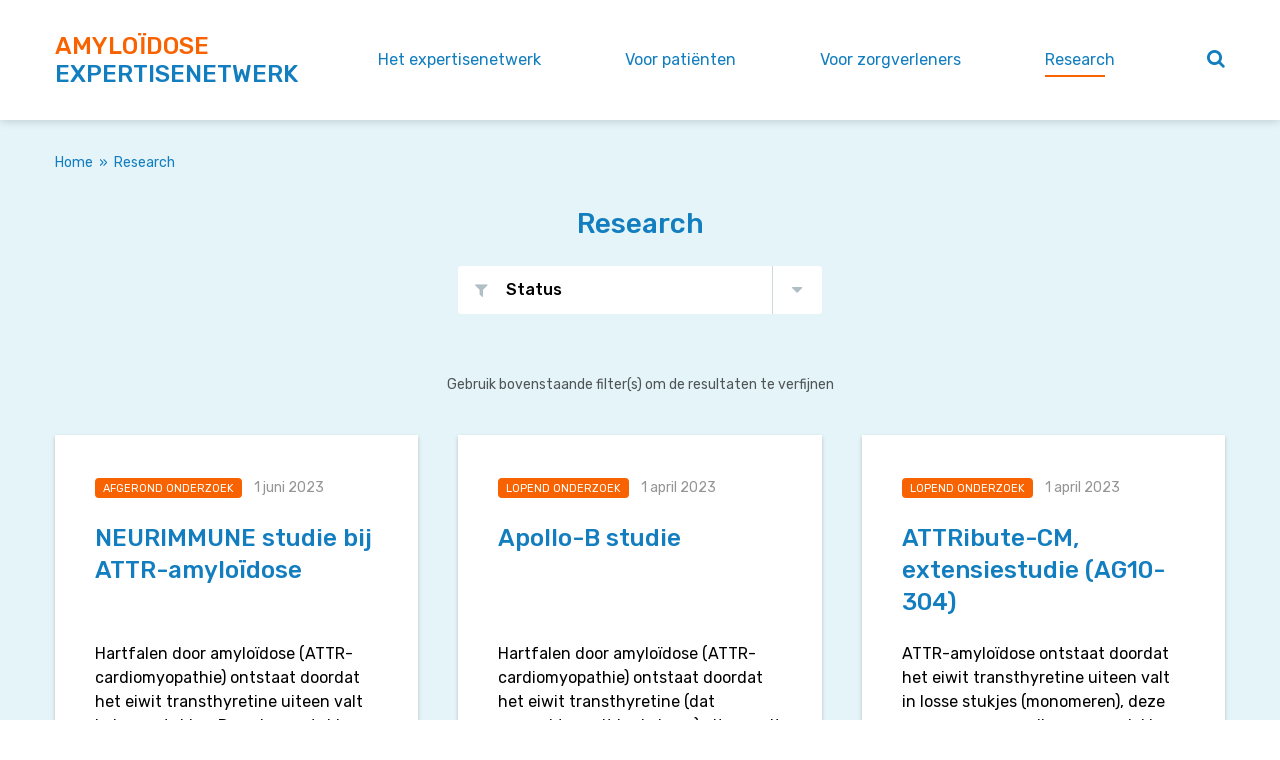

--- FILE ---
content_type: text/html; charset=UTF-8
request_url: https://amyloidose-expertise.net/research/
body_size: 11205
content:
<!DOCTYPE html>
<html lang="nl" class="vervolg">
<head>
	<meta charset="utf-8">
	<title>Research | Amylo&iuml;dose Expertisenetwerk</title>
	<meta name="author" content="Amylo&iuml;dose Expertisenetwerk">
	<meta name="description" content="Research">
	<meta name="keywords" content="Research">
	
	<meta property="og:title" content="Research | Amylo&iuml;dose Expertisenetwerk" />
	<meta property="og:type" content="website" />
	<meta property="og:url" content="https://amyloidose-expertise.net/research/" />
	<meta property="og:description" content="Research" />
	<meta property="og:site_name" content="Amylo&iuml;dose Expertisenetwerk" />
	<meta property="og:locale" content="nl_NL" />
	<meta property="og:image" content="https://amyloidose-expertise.net/media/img/logo-amyloidose-expertisenetwerk-og.png" />
	<meta property="og:image:type" content="image/png" />
	<meta property="og:image:width" content="1200" />
	<meta property="og:image:height" content="630" />

	<link rel="canonical" href="https://amyloidose-expertise.net/research/">

	<!-- Icons -->
	<link rel="icon" type="image/png" href="/favicon.png">

	<!-- Responsive & mobiel meta tags -->
	<meta name="HandheldFriendly" content="True">
	<meta name="MobileOptimized" content="320">
	<meta name="viewport" content="width=device-width, initial-scale=1.0, minimum-scale=1.0, maximum-scale=1.0, shrink-to-fit=no">

	<!-- Stylesheets -->
	<link rel="stylesheet" href="https://cdnjs.cloudflare.com/ajax/libs/font-awesome/4.7.0/css/font-awesome.min.css">
	<link rel="stylesheet" href="https://fonts.googleapis.com/css?family=Rubik:400,400i,500,500i">
	<link rel="stylesheet" href="/media/css/app.css?id=489d087d910de7b29c4a" media="screen">
    <link rel="stylesheet" href="/media/css/print.css?id=70713ab272c48ec53a1a" media="print">

	
    <style>
        .TopWrapper::before { background: #127ebf; }
        /* Kleurenschema 1 */
        .Colors--1 a, [class*="Colors--"] .Colors--1 a,
        .Colors--1 .link-color, [class*="Colors--"] .Colors--1 .link-color,
        .Colors--1 .more, [class*="Colors--"] .Colors--1 .more,
        .Colors--1 .Footer__logo::before, [class*="Colors--"] .Colors--1 .Footer__logo::before,
        .Colors--1 li::before, [class*="Colors--"] .Colors--1 li::before  { color: #f86201; }
        .Colors--1 .bg-color, [class*="Colors--"] .Colors--1 .bg-color    { background-color: #f86201; }
        .Colors--1 .btn, [class*="Colors--"] .Colors--1 .btn, .Colors--1 .btn-color, [class*="Colors--"] .Colors--1 .btn-color   { background-color: #f86201; color: #fff; }
        .Colors--1 .btn-color-alt, [class*="Colors--"] .Colors--1 .btn-color-alt, .Colors--1 .btn-color-alt span, [class*="Colors--"] .Colors--1 .btn-color-alt span { background-color: #127ebf; color: #fff; }
        .Colors--1, .Colors--1 *, [class*="Colors--"] .Colors--1, [class*="Colors--"] .Colors--1 *   { border-color: #d4e4f1!important; }

		.Colors--1 .btn--ghost, [class*="Colors--"] .Colors--1 .btn--ghost   { background: none; color: #127ebf; border: 2px solid #127ebf !important; transition: background 0.3s ease, colors 0.3s ease;  }
        .Colors--1 .btn--ghost:hover, [class*="Colors--"] .Colors--1 .btn--ghost:hover   { background: #127ebf; color: #fff; border: 2px solid #127ebf !important; }

        .Colors--1 .link-color-alt, [class*="Colors--"] .Colors--1 .link-color-alt,
        .Colors--1 h1, [class*="Colors--"] .Colors--1 h1,
        .Colors--1 .Heading--h1, [class*="Colors--"] .Colors--1 .Heading--h1,
        .Colors--1 h2, [class*="Colors--"] .Colors--1 h2,
        .Colors--1 .Heading--h2, [class*="Colors--"] .Colors--1 .Heading--h2,
        .Colors--1 h3, [class*="Colors--"] .Colors--1 h3,
        [class*="Colors--"] .Colors--1 .Heading--h3 .Colors--1 .Heading--h3  { color: #127ebf; }
        .Colors--1 .Navigation a:before, [class*="Colors--"] .Colors--1 .Navigation a:before,
        [class*="Colors--"].Colors--1 .Navigation a.active:before, .Colors--1 .Navigation a.active:before { background: #f86201; }
		.Colors--1 .Cta__icon path, [class*="Colors--"] .Colors--1 .Cta__icon path  { fill: #f86201; }
		.Colors--1 .Downloads a:hover, [class*="Colors--"] .Colors--1 .Downloads a:hover  { background: rgba(18, 126, 190, 0.1)}

        /* ------- Kleurenschema 2 ------- */
        .Colors--2, [class*="Colors--"] .Colors--2             { background-color: #e4f4f8; }
        .Colors--2 a, [class*="Colors--"] .Colors--2 a,
        .Colors--2 .link-color, [class*="Colors--"] .Colors--2 .link-color,
        .Colors--2 .more, [class*="Colors--"] .Colors--2 .more,
        .Colors--2 li::before, [class*="Colors--"] .Colors--2 li::before   { color: #127ebf; }
        .Colors--2 .bg-color, [class*="Colors--"] .Colors--2 .bg-color    { background-color: #127ebf; }
        .Colors--2 .btn, [class*="Colors--"] .Colors--2 .btn,
        .Colors--2 .btn-color, [class*="Colors--"] .Colors--2 .btn-color    { background-color: #127ebf; color: #fff; }
        .Colors--2 .btn-color-alt, [class*="Colors--"] .Colors--2 .btn-color-alt    { background-color: #f86201; color: #fff; }
        .Colors--2, [class*="Colors--"] .Colors--2, .Colors--2 *, [class*="Colors--"] .Colors--2 *    { border-color: #c4dff0!important; }
        .Colors--2 .btn--ghost, [class*="Colors--"] .Colors--2 .btn--ghost   { background: none; color: #127ebf; border: 2px solid #127ebf !important; transition: background 0.3s ease, colors 0.3s ease;  }
        .Colors--2 .btn--ghost:hover, [class*="Colors--"] .Colors--2 .btn--ghost:hover   { background: #127ebf; color: #fff; border: 2px solid #127ebf !important; }
        .Colors--2 h1, [class*="Colors--"] .Colors--2 h1,
        .Colors--2 .Heading--h1, [class*="Colors--"] .Colors--2 .Heading--h1,
        .Colors--2 h2, [class*="Colors--"] .Colors--2 h2,
        .Colors--2 .Heading--h2, [class*="Colors--"] .Colors--2 .Heading--h2,
        .Colors--2 h3, [class*="Colors--"] .Colors--2 h3,
        .Colors--2 .Heading--h3, [class*="Colors--"] .Colors--2 .Heading--h3  { color: #127ebf; }
        .Colors--2 + .Colors--2, [class*="Colors--"] .Colors--2 + .Colors--2  { border-color: #c4dff0 !important; }
        .Colors--2 .GeneralInfo .btn-color, [class*="Colors--"] .Colors--2 .GeneralInfo .link-color  { color: #fff; }
        .Colors--2 .ActiveFilters .FilterButton--reset  { border-color: #9fcde5!important; }
        .Colors--2 .Pager .Pager__button, .Colors--2 .Pager .Pager__button--active, .Colors--2 .Pager__button:hover { color: #127ebf !important; }
        .Colors--2.ImageContentVideo .VideoImage::after { color: #f86201; }
    </style>


	
			<script type="application/ld+json">
				{"@context":{"@vocab":"http:\/\/schema.org","@base":"https:\/\/amyloidose-expertise.net"},"@graph":[{"@type":"BreadcrumbList","@id":"#crumbs"},{"@id":"#crumbs","itemListElement":{"@type":"ListItem","position":1,"item":{"@id":"https:\/\/amyloidose-expertise.net\/","name":"Home"}}},{"@id":"#crumbs","itemListElement":{"@type":"ListItem","position":2,"item":{"@id":"https:\/\/amyloidose-expertise.net\/research\/","name":"Research"}}},{"@type":"LocalBusiness","@id":"#business","name":"Amylo&iuml;dose Expertisenetwerk","email":"amyloid@umcg.nl","url":"https:\/\/amyloidose-expertise.net","description":"Amylo&iuml;dose Expertisenetwerk","telephone":"","image":"https:\/\/amyloidose-expertise.net\/media\/img\/logo-amyloidose-expertisenetwerk-schema.svg","address":{"@type":"PostalAddress","postalCode":"9713 GZ","streetAddress":"Hanzeplein 1","addressLocality":"Groningen"}}]}
			</script>
		

	
				<script>
					window.ga=window.ga||function(){(ga.q=ga.q||[]).push(arguments)};ga.l=+new Date;
					ga("create", "UA-154343677-1", "auto");
					ga("set", "anonymizeIp", true);
					ga("set", "forceSSL", true);
					ga("send", "pageview");
				</script>
				<script async src="https://www.google-analytics.com/analytics.js"></script>
			
</head>

<body>


<div class="TopWrapper">
	
    <div class="Colors--1 Top">
        <div class="Container flexbox flexbox-vertical-align Clear">
            <a href="https://amyloidose-expertise.net" title="Amylo&iuml;dose Expertisenetwerk" class="Top__item Logo">
                <div class="link-color Logo__top">Amylo&iuml;dose</div>
                <div class="link-color-alt Logo__bottom">Expertisenetwerk</div>
            </a>
            <nav class="Colors--1 Top__item Navigation"><ul>
<li><a class="link-color-alt " href="https://amyloidose-expertise.net/het-expertisenetwerk/" title="Het expertisenetwerk" >Het expertisenetwerk</a><ul>
<li><a class="link-color-alt " href="https://amyloidose-expertise.net/het-expertisenetwerk/het-expertisenetwerk-amyloidose/" title="Het expertisenetwerk amylo&iuml;dose" >Het expertisenetwerk amylo&iuml;dose</a></li>
<li><a class="link-color-alt " href="https://amyloidose-expertise.net/het-expertisenetwerk/bezoek-het-expertisenetwerk/" title="Bezoek het expertisenetwerk" >Bezoek het expertisenetwerk</a></li>
<li><a class="link-color-alt " href="https://amyloidose-expertise.net/het-expertisenetwerk/het-team/" title="Het team" >Het team</a></li>
<li><a class="link-color-alt " href="https://amyloidose-expertise.net/het-expertisenetwerk/behandelcentra/" title="Behandelcentra" >Behandelcentra</a></li>
<li><a class="link-color-alt " href="https://amyloidose-expertise.net/het-expertisenetwerk/internationale-samenwerking/" title="Internationale samenwerking" >Internationale samenwerking</a></li>
</ul></li>
<li><a class="link-color-alt " href="https://amyloidose-expertise.net/voor-patienten/" title="Voor pati&euml;nten" >Voor pati&euml;nten</a><ul>
<li><a class="link-color-alt " href="https://amyloidose-expertise.net/voor-patienten/over-amyloidose/" title="Over amylo&iuml;dose" >Over amylo&iuml;dose</a><ul>
<li><a class="link-color-alt " href="https://amyloidose-expertise.net/voor-patienten/over-amyloidose/typen/" title="Typen" >Typen</a></li>
<li><a class="link-color-alt " href="https://amyloidose-expertise.net/voor-patienten/over-amyloidose/ziektebeeld-en-verloop/" title="Ziektebeeld en verloop" >Ziektebeeld en verloop</a></li>
<li><a class="link-color-alt " href="https://amyloidose-expertise.net/voor-patienten/over-amyloidose/symptomen/" title="Symptomen" >Symptomen</a></li>
<li><a class="link-color-alt " href="https://amyloidose-expertise.net/voor-patienten/over-amyloidose/diagnose/" title="Diagnose" >Diagnose</a></li>
</ul></li>
<li><a class="link-color-alt " href="https://amyloidose-expertise.net/voor-patienten/zorg-bij-amyloidose/" title="Zorg bij Amylo&iuml;dose" >Zorg bij Amylo&iuml;dose</a><ul>
<li><a class="link-color-alt " href="https://amyloidose-expertise.net/voor-patienten/zorg-bij-amyloidose/diagnose-8/" title="Diagnose" >Diagnose</a></li>
<li><a class="link-color-alt " href="https://amyloidose-expertise.net/voor-patienten/zorg-bij-amyloidose/erfelijkheid-10/" title="Erfelijkheid" >Erfelijkheid</a></li>
<li><a class="link-color-alt " href="https://amyloidose-expertise.net/voor-patienten/zorg-bij-amyloidose/medisch-onderzoek-11/" title="Medisch onderzoek" >Medisch onderzoek</a></li>
<li><a class="link-color-alt " href="https://amyloidose-expertise.net/voor-patienten/zorg-bij-amyloidose/behandeling-4/" title="Behandeling" >Behandeling</a></li>
<li><a class="link-color-alt " href="https://amyloidose-expertise.net/voor-patienten/zorg-bij-amyloidose/follow-up-zorg-12/" title="Follow-up zorg" >Follow-up zorg</a></li>
<li><a class="link-color-alt " href="https://amyloidose-expertise.net/voor-patienten/zorg-bij-amyloidose/palliatieve-zorg-13/" title="Palliatieve zorg" >Palliatieve zorg</a></li>
</ul></li>
<li><a class="link-color-alt " href="https://amyloidose-expertise.net/voor-patienten/patientenorganisatie/" title="Pati&euml;ntenorganisatie" >Pati&euml;ntenorganisatie</a></li>
<li><a class="link-color-alt " href="https://amyloidose-expertise.net/voor-patienten/veelgestelde-vragen-patienten/" title="Veelgestelde vragen pati&euml;nten" >Veelgestelde vragen</a></li>
<li><a class="link-color-alt " href="https://amyloidose-expertise.net/voor-patienten/stel-een-vraag/" title="Stel een vraag" >Stel een vraag</a></li>
</ul></li>
<li><a class="link-color-alt " href="https://amyloidose-expertise.net/voor-zorgverleners/" title="Voor zorgverleners" >Voor zorgverleners</a><ul>
<li><a class="link-color-alt " href="https://amyloidose-expertise.net/voor-zorgverleners/collegiaal-consult-expertisenetwerk/" title="Collegiaal consult expertisenetwerk" >Collegiaal consult expertisenetwerk</a></li>
<li><a class="link-color-alt " href="https://amyloidose-expertise.net/voor-zorgverleners/zorginstrumenten/" title="Zorginstrumenten" >Zorginstrumenten</a><ul>
<li><a class="link-color-alt " href="https://amyloidose-expertise.net/voor-zorgverleners/zorginstrumenten/leidraad-fysiotherapie-21/" title="Leidraad fysiotherapie" >Leidraad fysiotherapie</a></li>
<li><a class="link-color-alt " href="https://amyloidose-expertise.net/voor-zorgverleners/zorginstrumenten/overzicht-typen-amyloidose-en-nomenclatuur-15/" title="Overzicht typen amylo&iuml;dose en nomenclatuur" >Overzicht typen amylo&iuml;dose en nomenclatuur</a></li>
<li><a class="link-color-alt " href="https://amyloidose-expertise.net/voor-zorgverleners/zorginstrumenten/basisaanpak-klinische-evaluatie-bij-verdenking-op-amyloidose-16/" title="Basisaanpak klinische evaluatie bij verdenking op amylo&iuml;dose" >Basisaanpak klinische evaluatie bij verdenking op amylo&iuml;dose</a></li>
<li><a class="link-color-alt " href="https://amyloidose-expertise.net/voor-zorgverleners/zorginstrumenten/instructie-aspireren-van-onderhuids-buikvet-14/" title="Instructie aspireren van onderhuids buikvet" >Instructie aspireren van onderhuids buikvet</a></li>
<li><a class="link-color-alt " href="https://amyloidose-expertise.net/voor-zorgverleners/zorginstrumenten/typeren-van-amyloid-20/" title="Typeren van amyloid" >Typeren van amyloid</a></li>
<li><a class="link-color-alt " href="https://amyloidose-expertise.net/voor-zorgverleners/zorginstrumenten/richtlijnen-amyloidose-18/" title="Richtlijnen amylo&iuml;dose" >Richtlijnen amylo&iuml;dose</a></li>
<li><a class="link-color-alt " href="https://amyloidose-expertise.net/voor-zorgverleners/zorginstrumenten/voor-de-verpleegkundige-al-amyloidose-en-het-hart-19/" title="Voor de verpleegkundige: AL-amylo&iuml;dose en het hart" >Voor de verpleegkundige: AL-amylo&iuml;dose en het hart</a></li>
<li><a class="link-color-alt " href="https://amyloidose-expertise.net/voor-zorgverleners/zorginstrumenten/module-van-kwaliteitsstandaard-al-amyloidose-5/" title="Module van kwaliteitsstandaard AL-amylo&iuml;dose" >Module van kwaliteitsstandaard AL-amylo&iuml;dose</a></li>
<li><a class="link-color-alt " href="https://amyloidose-expertise.net/voor-zorgverleners/zorginstrumenten/schema-systematisch-opsporen-oorzaak-aa-amyloidose-en-tabellen-met-oorzaken-17/" title="Schema systematisch opsporen oorzaak AA-amylo&iuml;dose en tabellen met oorzaken" >Schema systematisch opsporen oorzaak AA-amylo&iuml;dose en tabellen met oorzaken</a></li>
<li><a class="link-color-alt " href="https://amyloidose-expertise.net/voor-zorgverleners/zorginstrumenten/voor-de-huisarts-informatie-over-amyloidose-3/" title="Voor de huisarts: informatie over amylo&iuml;dose" >Voor de huisarts: informatie over amylo&iuml;dose</a></li>
</ul></li>
<li><a class="link-color-alt " href="https://amyloidose-expertise.net/voor-zorgverleners/amyloidose-verdiepende-informatie/" title="Amylo&iuml;dose: verdiepende informatie" >Amylo&iuml;dose: verdiepende informatie</a></li>
<li><a class="link-color-alt " href="https://amyloidose-expertise.net/voor-zorgverleners/veelgestelde-vragen-zorgverleners/" title="Veelgestelde vragen zorgverleners" >Veelgestelde vragen</a></li>
</ul></li>
<li><a class="link-color-alt active" href="https://amyloidose-expertise.net/research/" title="Research" >Research</a></li>
</ul></nav>

            <div class="Top__item Search">
                <div class="Search__trigger"><i class="fa fa-search link-color-alt" aria-hidden="true"></i></div>
            </div>
        </div>

        <div class="Container Colors--2 FloatingResults">

		</div>
    </div>

</div>

<section class="Colors--2 spacing-xs Crumbs">
	<div class="Container Clear">
		<p class="link-color"><a href="https://amyloidose-expertise.net/" title="Home">Home</a><span class="sep">&raquo;</span><span class="last">Research</span></p>
	</div>
</section>





<main>
		<section class="Colors--2 spacing-s no-padding-top Research">
			<div class="Container">
				<h1 style="text-align:center">Research</h1>
				
				<div class="FilterWrapper">
	<div class="Filters Clear">
										<div class="Filters__item Dropdown__trigger Dropdown">
		<div class="Filters__clickable">
						Status<span></span>
		</div>
		<div class="Dropdown__content">
								<label class="FancyCheckbox" data-url="?filter=status,lopend">
		<input  type="checkbox">
		<span></span>
		<div>Lopend onderzoek</div>
	</label>
								<label class="FancyCheckbox" data-url="?filter=status,afgerond">
		<input  type="checkbox">
		<span></span>
		<div>Afgerond onderzoek</div>
	</label>
					</div>
	</div>
						</div>
</div>
	<div class="Filters__info">Gebruik bovenstaande filter(s) om de resultaten te verfijnen</div>

				
				
				<div class="GridWrapper Clear">
		            <div class="Grid Grid--3col">
						
		<div class="Grid__col">
	        <a href="https://amyloidose-expertise.net/research/neurimmune-studie-bij-attr-amyloidose/" title="NEURIMMUNE studie bij ATTR-amylo&iuml;dose" class="Colors--1 display-block block-padding-m block-shadow text-decoration-none ResearchItem">
		        <div class="ResearchItem__top">
		            <span class="btn-color ResearchItem__category">Afgerond onderzoek</span>
		            <span class="ResearchItem__date">1 juni 2023</span>
		        </div>
		        <div class="ResearchItem__content">
		            <h2 class="ResearchItem__title">NEURIMMUNE studie bij ATTR-amylo&iuml;dose</h2>
		            <p>Hartfalen door amylo&iuml;dose (ATTR-cardiomyopathie) ontstaat doordat het eiwit transthyretine uiteen valt in losse stukjes. Deze losse stukjes gaan [...]</p>
		            <span class="more">Lees meer</span>
		        </div>
	        </a>
	    </div>
	
		<div class="Grid__col">
	        <a href="https://amyloidose-expertise.net/research/apollo-b-studie/" title="Apollo-B studie" class="Colors--1 display-block block-padding-m block-shadow text-decoration-none ResearchItem">
		        <div class="ResearchItem__top">
		            <span class="btn-color ResearchItem__category">Lopend onderzoek</span>
		            <span class="ResearchItem__date">1 april 2023</span>
		        </div>
		        <div class="ResearchItem__content">
		            <h2 class="ResearchItem__title">Apollo-B studie</h2>
		            <p>Hartfalen door amylo&iuml;dose (ATTR-cardiomyopathie) ontstaat doordat het eiwit transthyretine (dat gemaakt wordt in de lever) uiteenvalt in losse s [...]</p>
		            <span class="more">Lees meer</span>
		        </div>
	        </a>
	    </div>
	
		<div class="Grid__col">
	        <a href="https://amyloidose-expertise.net/research/attribute-cm-extensiestudie-ag10-304/" title="ATTRibute-CM, extensiestudie (AG10-304)" class="Colors--1 display-block block-padding-m block-shadow text-decoration-none ResearchItem">
		        <div class="ResearchItem__top">
		            <span class="btn-color ResearchItem__category">Lopend onderzoek</span>
		            <span class="ResearchItem__date">1 april 2023</span>
		        </div>
		        <div class="ResearchItem__content">
		            <h2 class="ResearchItem__title">ATTRibute-CM, extensiestudie (AG10-304)</h2>
		            <p>ATTR-amylo&iuml;dose ontstaat doordat het eiwit transthyretine uiteen valt in losse stukjes (monomeren), deze monomeren aan elkaar gaan plakken en am [...]</p>
		            <span class="more">Lees meer</span>
		        </div>
	        </a>
	    </div>
	
		<div class="Grid__col">
	        <a href="https://amyloidose-expertise.net/research/i-care-studie-bij-attr-amyloidose/" title="i-CARE studie bij ATTR-amylo&iuml;dose" class="Colors--1 display-block block-padding-m block-shadow text-decoration-none ResearchItem">
		        <div class="ResearchItem__top">
		            <span class="btn-color ResearchItem__category">Lopend onderzoek</span>
		            <span class="ResearchItem__date">3 januari 2022</span>
		        </div>
		        <div class="ResearchItem__content">
		            <h2 class="ResearchItem__title">i-CARE studie bij ATTR-amylo&iuml;dose</h2>
		            <p>In het i-CARE onderzoek wordt gezocht naar nieuwe scans om pati&euml;nten met hartfalen door ATTR-amylo&iuml;dose beter te kunnen vervolgen. We hopen zo b [...]</p>
		            <span class="more">Lees meer</span>
		        </div>
	        </a>
	    </div>
	
		<div class="Grid__col">
	        <a href="https://amyloidose-expertise.net/research/emn27-een-fase-ii-studie-met-belantamab-mafodotin-in-patienten-met-recidief-of-refractair-al-amyloidose/" title="EMN27, een fase II studie met Belantamab Mafodotin in pati&euml;nten met recidief of refractair AL-amylo&iuml;dose" class="Colors--1 display-block block-padding-m block-shadow text-decoration-none ResearchItem">
		        <div class="ResearchItem__top">
		            <span class="btn-color ResearchItem__category">Lopend onderzoek</span>
		            <span class="ResearchItem__date">27 januari 2021</span>
		        </div>
		        <div class="ResearchItem__content">
		            <h2 class="ResearchItem__title">EMN27, een fase II studie met Belantamab Mafodotin in pati&euml;nten met recidief of refractair AL-amylo&iuml;dose</h2>
		            <p>De enige studie wereldwijd waar een nieuw anti BCMA medicijn wordt onderzocht in pati&euml;nten met een recidief AL amylo&iuml;dose.</p>
		            <span class="more">Lees meer</span>
		        </div>
	        </a>
	    </div>
	
		<div class="Grid__col">
	        <a href="https://amyloidose-expertise.net/research/nederlandse-kanker-registratie-voor-systemische-al-amyloidose/" title="Nederlandse Kanker Registratie voor systemische AL-amylo&iuml;dose" class="Colors--1 display-block block-padding-m block-shadow text-decoration-none ResearchItem">
		        <div class="ResearchItem__top">
		            <span class="btn-color ResearchItem__category">Lopend onderzoek</span>
		            <span class="ResearchItem__date">27 januari 2021</span>
		        </div>
		        <div class="ResearchItem__content">
		            <h2 class="ResearchItem__title">Nederlandse Kanker Registratie voor systemische AL-amylo&iuml;dose</h2>
		            <p>Landelijk dekkende registratie van het voorkomen en de behandeling van systemische AL-amylo&iuml;dose</p>
		            <span class="more">Lees meer</span>
		        </div>
	        </a>
	    </div>
	
		<div class="Grid__col">
	        <a href="https://amyloidose-expertise.net/research/emn22-fase-ii-studie-met-daratumumab-monotherapie-in-nog-onbehandelde-patienten-met-cardiaal-stadium-3b-al-amyloidose/" title="EMN22: Fase II studie met daratumumab monotherapie in nog onbehandelde pati&euml;nten met cardiaal stadium 3B AL-amylo&iuml;dose" class="Colors--1 display-block block-padding-m block-shadow text-decoration-none ResearchItem">
		        <div class="ResearchItem__top">
		            <span class="btn-color ResearchItem__category">Lopend onderzoek</span>
		            <span class="ResearchItem__date">27 januari 2021</span>
		        </div>
		        <div class="ResearchItem__content">
		            <h2 class="ResearchItem__title">EMN22: Fase II studie met daratumumab monotherapie in nog onbehandelde pati&euml;nten met cardiaal stadium 3B AL-amylo&iuml;dose</h2>
		            <p>Kun je zonder chemotherapie deze groep pati&euml;nten met slechte kansen wel goed behandelen met daratumumab immuuntherapie alleen?</p>
		            <span class="more">Lees meer</span>
		        </div>
	        </a>
	    </div>
	
		<div class="Grid__col">
	        <a href="https://amyloidose-expertise.net/research/andromeda-studie-gerandomiseerde-fase-iii-studie-eerstelijns-behandeling-al-amyloidose-patienten-cybord-daratumumab-sc/" title="Andromeda studie: gerandomiseerde fase III studie, eerstelijns behandeling AL-amylo&iuml;dose pati&euml;nten, CyBorD +/- daratumumab sc" class="Colors--1 display-block block-padding-m block-shadow text-decoration-none ResearchItem">
		        <div class="ResearchItem__top">
		            <span class="btn-color ResearchItem__category">Afgerond onderzoek</span>
		            <span class="ResearchItem__date">27 januari 2021</span>
		        </div>
		        <div class="ResearchItem__content">
		            <h2 class="ResearchItem__title">Andromeda studie: gerandomiseerde fase III studie, eerstelijns behandeling AL-amylo&iuml;dose pati&euml;nten, CyBorD +/- daratumumab sc</h2>
		            <p>Geeft de toevoeging van daratumumab aan standaard chemotherapie betere hematologische en orgaan responsen?</p>
		            <span class="more">Lees meer</span>
		        </div>
	        </a>
	    </div>
	
		<div class="Grid__col">
	        <a href="https://amyloidose-expertise.net/research/retrospectieve-analyse-gegevens-van-al-amyloidose-patienten-uit-het-umcu-en-umcg-tussen-2008-en-2016/" title="Retrospectieve analyse gegevens van AL-amylo&iuml;dose pati&euml;nten uit het UMCU &amp; UMCG tussen 2008 en 2016" class="Colors--1 display-block block-padding-m block-shadow text-decoration-none ResearchItem">
		        <div class="ResearchItem__top">
		            <span class="btn-color ResearchItem__category">Afgerond onderzoek</span>
		            <span class="ResearchItem__date">27 januari 2021</span>
		        </div>
		        <div class="ResearchItem__content">
		            <h2 class="ResearchItem__title">Retrospectieve analyse gegevens van AL-amylo&iuml;dose pati&euml;nten uit het UMCU &amp; UMCG tussen 2008 en 2016</h2>
		            <p>Meest recente analyse over Nederlandse situatie die inzicht geeft over zorg voor deze pati&euml;nten en aanknopingspunten voor verbetering</p>
		            <span class="more">Lees meer</span>
		        </div>
	        </a>
	    </div>
	
		<div class="Grid__col">
	        <a href="https://amyloidose-expertise.net/research/helios-b-studie-bij-attr-amyloidose/" title="HELIOS-B studie bij ATTR-amylo&iuml;dose" class="Colors--1 display-block block-padding-m block-shadow text-decoration-none ResearchItem">
		        <div class="ResearchItem__top">
		            <span class="btn-color ResearchItem__category">Lopend onderzoek</span>
		            <span class="ResearchItem__date">1 december 2020</span>
		        </div>
		        <div class="ResearchItem__content">
		            <h2 class="ResearchItem__title">HELIOS-B studie bij ATTR-amylo&iuml;dose</h2>
		            <p>Hartfalen door amylo&iuml;dose (ATTR-cardiomyopathie) ontstaat doordat het eiwit transthyretine (dat gemaakt wordt in de lever) uiteenvalt in losse s [...]</p>
		            <span class="more">Lees meer</span>
		        </div>
	        </a>
	    </div>
	
		<div class="Grid__col">
	        <a href="https://amyloidose-expertise.net/research/attribute-cm-ag10-bij-attr-amyloidose-en-cardiomyopathie/" title="ATTRibute-CM: AG10 bij ATTR-amylo&iuml;dose en cardiomyopathie" class="Colors--1 display-block block-padding-m block-shadow text-decoration-none ResearchItem">
		        <div class="ResearchItem__top">
		            <span class="btn-color ResearchItem__category">Afgerond onderzoek</span>
		            <span class="ResearchItem__date">15 september 2020</span>
		        </div>
		        <div class="ResearchItem__content">
		            <h2 class="ResearchItem__title">ATTRibute-CM: AG10 bij ATTR-amylo&iuml;dose en cardiomyopathie</h2>
		            <p>ATTR-amylo&iuml;dose ontstaat doordat het eiwit transthyretine uiteen valt in losse stukjes (monomeren), deze monomeren aan elkaar gaan plakken en am [...]</p>
		            <span class="more">Lees meer</span>
		        </div>
	        </a>
	    </div>
	
		<div class="Grid__col">
	        <a href="https://amyloidose-expertise.net/research/helios-a-vutrisiran-bij-erfelijke-attr-amyloidose-en-polyneuropathie/" title="HELIOS-A: Vutrisiran bij erfelijke ATTR-amylo&iuml;dose en polyneuropathie" class="Colors--1 display-block block-padding-m block-shadow text-decoration-none ResearchItem">
		        <div class="ResearchItem__top">
		            <span class="btn-color ResearchItem__category">Lopend onderzoek</span>
		            <span class="ResearchItem__date">6 december 2019</span>
		        </div>
		        <div class="ResearchItem__content">
		            <h2 class="ResearchItem__title">HELIOS-A: Vutrisiran bij erfelijke ATTR-amylo&iuml;dose en polyneuropathie</h2>
		            <p>De symptomen van erfelijke ATTR-amylo&iuml;dose worden veroorzaakt door ophoping van verkeerd gevouwen TTR-eiwit. Als de productie van het TTR-eiwit [...]</p>
		            <span class="more">Lees meer</span>
		        </div>
	        </a>
	    </div>
	
		<div class="Grid__col">
	        <a href="https://amyloidose-expertise.net/research/attr-act-extensiestudie-tafamidis/" title="ATTR-ACT extensiestudie (tafamidis)" class="Colors--1 display-block block-padding-m block-shadow text-decoration-none ResearchItem">
		        <div class="ResearchItem__top">
		            <span class="btn-color ResearchItem__category">Afgerond onderzoek</span>
		            <span class="ResearchItem__date">6 december 2019</span>
		        </div>
		        <div class="ResearchItem__content">
		            <h2 class="ResearchItem__title">ATTR-ACT extensiestudie (tafamidis)</h2>
		            <p>Tafamidis is een medicijn dat de vorming van amylo&iuml;d remt. Een recente studie heeft laten zien dat tafamidis gunstige effecten heeft bij pati&euml;nt [...]</p>
		            <span class="more">Lees meer</span>
		        </div>
	        </a>
	    </div>
	
		<div class="Grid__col">
	        <a href="https://amyloidose-expertise.net/research/het-europese-register-voor-autoinflammatoire-ziekten-eurofever/" title="Het Europese register voor autoinflammatoire ziekten (EuroFever)" class="Colors--1 display-block block-padding-m block-shadow text-decoration-none ResearchItem">
		        <div class="ResearchItem__top">
		            <span class="btn-color ResearchItem__category">Lopend onderzoek</span>
		            <span class="ResearchItem__date">6 december 2019</span>
		        </div>
		        <div class="ResearchItem__content">
		            <h2 class="ResearchItem__title">Het Europese register voor autoinflammatoire ziekten (EuroFever)</h2>
		            <p>Bij auto-inflammatoire ziekten is het afweersysteem te sterk afgesteld waardoor er ontstekingen in het lichaam ontstaan zonder dat er sprake is [...]</p>
		            <span class="more">Lees meer</span>
		        </div>
	        </a>
	    </div>
	
		<div class="Grid__col">
	        <a href="https://amyloidose-expertise.net/research/thaos-een-mondiaal-register-voor-patienten-met-erfelijke-of-wild-type-attr-amyloidose/" title="THAOS: een mondiaal register voor pati&euml;nten met erfelijke of wild-type ATTR-amylo&iuml;dose" class="Colors--1 display-block block-padding-m block-shadow text-decoration-none ResearchItem">
		        <div class="ResearchItem__top">
		            <span class="btn-color ResearchItem__category">Lopend onderzoek</span>
		            <span class="ResearchItem__date">5 december 2019</span>
		        </div>
		        <div class="ResearchItem__content">
		            <h2 class="ResearchItem__title">THAOS: een mondiaal register voor pati&euml;nten met erfelijke of wild-type ATTR-amylo&iuml;dose</h2>
		            <p>Erfelijke en wild-type ATTR-amylo&iuml;dose zijn zeldzame ziekten. Dit register is opgezet om gegevens te verzamelen van pati&euml;nten met deze ziekten v [...]</p>
		            <span class="more">Lees meer</span>
		        </div>
	        </a>
	    </div>
	
		<div class="Grid__col">
	        <a href="https://amyloidose-expertise.net/research/emn23-een-retrospectieve-studie-naar-behandeling-en-resultaten-ervan-bij-al-amyloidose-in-europa/" title="EMN23: een retrospectieve studie naar behandeling en resultaten ervan bij AL-amylo&iuml;dose in Europa" class="Colors--1 display-block block-padding-m block-shadow text-decoration-none ResearchItem">
		        <div class="ResearchItem__top">
		            <span class="btn-color ResearchItem__category">Lopend onderzoek</span>
		            <span class="ResearchItem__date">20 november 2019</span>
		        </div>
		        <div class="ResearchItem__content">
		            <h2 class="ResearchItem__title">EMN23: een retrospectieve studie naar behandeling en resultaten ervan bij AL-amylo&iuml;dose in Europa</h2>
		            <p>AL-amylo&iuml;dose is een zeldzame ziekte. Op basis van klinische studies waarbij pati&euml;nten willekeurig in groepen zijn verdeeld, weten we dat bepaal [...]</p>
		            <span class="more">Lees meer</span>
		        </div>
	        </a>
	    </div>
	
		<div class="Grid__col">
	        <a href="https://amyloidose-expertise.net/research/attr-act-studie-behandeling-met-tafamidis-van-patienten-met-attr-amyloid-cardiomyopathie/" title="ATTR-ACT studie: Behandeling met tafamidis van pati&euml;nten met ATTR-amylo&iuml;d cardiomyopathie" class="Colors--1 display-block block-padding-m block-shadow text-decoration-none ResearchItem">
		        <div class="ResearchItem__top">
		            <span class="btn-color ResearchItem__category">Afgerond onderzoek</span>
		            <span class="ResearchItem__date">13 november 2019</span>
		        </div>
		        <div class="ResearchItem__content">
		            <h2 class="ResearchItem__title">ATTR-ACT studie: Behandeling met tafamidis van pati&euml;nten met ATTR-amylo&iuml;d cardiomyopathie</h2>
		            <p>Bij pati&euml;nten met ATTR-amylo&iuml;d cardiomyopathie bleek tafamidis het eerste geneesmiddel dat een afname liet zien in sterfte en cardiovasculair ge [...]</p>
		            <span class="more">Lees meer</span>
		        </div>
	        </a>
	    </div>
	
		<div class="Grid__col">
	        <a href="https://amyloidose-expertise.net/research/hovon-104-studie-bortezomib-gevolgd-door-stamceltransplantatie-bij-al-amyloidose/" title="HOVON 104 studie: Bortezomib gevolgd door stamceltransplantatie bij AL-amylo&iuml;dose" class="Colors--1 display-block block-padding-m block-shadow text-decoration-none ResearchItem">
		        <div class="ResearchItem__top">
		            <span class="btn-color ResearchItem__category">Afgerond onderzoek</span>
		            <span class="ResearchItem__date">13 november 2019</span>
		        </div>
		        <div class="ResearchItem__content">
		            <h2 class="ResearchItem__title">HOVON 104 studie: Bortezomib gevolgd door stamceltransplantatie bij AL-amylo&iuml;dose</h2>
		            <p>Het gunstige effect van behandeling met bortezomib-dexamethason in pati&euml;nten met AL-amylo&iuml;dose kon worden bevestigd. Door zowel de ziekte als bi [...]</p>
		            <span class="more">Lees meer</span>
		        </div>
	        </a>
	    </div>
	
		<div class="Grid__col">
	        <a href="https://amyloidose-expertise.net/research/apollo-studie-patisiran-een-behandeling-met-small-interfering-rna-sirna-voor-erfelijke-attr-amyloidose/" title="APOLLO-studie: Patisiran, een behandeling met small-interfering RNA (siRNA) voor erfelijke ATTR-amylo&iuml;dose" class="Colors--1 display-block block-padding-m block-shadow text-decoration-none ResearchItem">
		        <div class="ResearchItem__top">
		            <span class="btn-color ResearchItem__category">Afgerond onderzoek</span>
		            <span class="ResearchItem__date">13 november 2019</span>
		        </div>
		        <div class="ResearchItem__content">
		            <h2 class="ResearchItem__title">APOLLO-studie: Patisiran, een behandeling met small-interfering RNA (siRNA) voor erfelijke ATTR-amylo&iuml;dose</h2>
		            <p>In deze opvallende en succesvolle studie werd patisiran onderzocht, een vertegenwoordiger van een geheel nieuwe medicatie klasse van gene-silenc [...]</p>
		            <span class="more">Lees meer</span>
		        </div>
	        </a>
	    </div>
	
		            </div>
	            </div>
			</div>
		</section>
	<div class="FilterPager">

</div></main>


    <section class="Colors--1 spacing-s Cta">
        <div class="Container">
            <div class="flexbox flexbox-vertical-align flexbox-horizontal-align Grid Grid--33-66 Clear">
				<div class="Grid__col">
					<div class="flexbox flexbox-vertical-align flexbox-horizontal-align Cta__icon">
					   
				<svg width="109px" height="109px" viewBox="0 0 109 109" version="1.1" xmlns="http://www.w3.org/2000/svg" xmlns:xlink="http://www.w3.org/1999/xlink">
                    <defs>
                        <polygon id="path-1" points="0 0.728911858 0 64.332472 54.499493 64.332472 108.998986 64.332472 108.998986 0.728911858"></polygon>
                        <polygon id="path-3" points="3.44492413e-15 34.90971 3.44492413e-15 0.937223353 38.1786838 0.937223353 38.1786838 34.90971"></polygon>
                    </defs>
                    <g id="Onderzoek-detail" stroke="none" stroke-width="1" fill="none" fill-rule="evenodd">
                        <g transform="translate(-199.000000, -1645.000000)" id="Group-4">
                            <g transform="translate(199.000000, 1645.000000)">
                                <g id="Group-6">
                                    <g id="Group-3" transform="translate(0.000000, 44.306471)">
                                        <mask id="mask-2" fill="white">
                                            <use xlink:href="#path-1"></use>
                                        </mask>
                                        <g id="Clip-2"></g>
                                        <path d="M99.5362651,64.332472 L9.46424186,64.332472 C4.24491628,64.332472 -0.00101395349,60.1105943 -0.00101395349,54.9185185 L-0.00101395349,3.25546942 C-0.00101395349,1.86080965 1.13461395,0.728911858 2.53386977,0.728911858 C3.93566047,0.728911858 5.06875349,1.86080965 5.06875349,3.25546942 L5.06875349,54.9185185 C5.06875349,57.3238013 7.04089302,59.2793569 9.46424186,59.2793569 L99.5362651,59.2793569 C101.959614,59.2793569 103.929219,57.3238013 103.929219,54.9185185 L103.929219,3.25546942 C103.929219,1.86080965 105.064847,0.728911858 106.464102,0.728911858 C107.865893,0.728911858 108.998986,1.86080965 108.998986,3.25546942 L108.998986,54.9185185 C108.998986,60.1105943 104.755591,64.332472 99.5362651,64.332472" id="Fill-1" mask="url(#mask-2)"></path>
                                    </g>
                                    <path d="M103.001958,105.036578 C102.403726,105.036578 101.802958,104.826873 101.32133,104.402412 L55.4500744,63.8915877 C54.9887256,63.4974447 54.0153302,63.4999713 53.518493,63.9193798 L7.6801907,104.402412 C6.63074884,105.324605 5.03123721,105.233649 4.10093488,104.185128 C3.17316744,103.141659 3.26949302,101.544875 4.3164,100.617628 L50.1876558,60.109331 C52.6186093,58.0325007 56.3778419,58.0325007 58.7809116,60.0840655 L104.682586,100.617628 C105.729493,101.544875 105.825819,103.141659 104.898051,104.185128 C104.398679,104.74855 103.699051,105.036578 103.001958,105.036578" id="Fill-4"></path>
                                    <path d="M106.465116,49.9396842 C105.877023,49.9396842 105.28386,49.735033 104.804767,49.3232041 L91.2532791,37.6176629 C90.1962326,36.7030491 90.0821628,35.1062647 90.9972558,34.0526902 C91.9199535,32.9965891 93.5194651,32.8879472 94.5765116,33.7975079 L108.125465,45.5030491 C109.182512,46.4176629 109.296581,48.0144473 108.381488,49.0680218 C107.879581,49.6440769 107.172349,49.9396842 106.465116,49.9396842" id="Fill-6"></path>
                                    <path d="M69.8281884,18.2922768 C69.2400953,18.2922768 68.6469326,18.0876256 68.1678395,17.6757967 L54.4997465,5.86919322 L40.930514,17.5924203 C39.8734674,18.5019811 38.2739558,18.3958656 37.3512581,17.337238 C36.4361651,16.2836635 36.5502349,14.6868791 37.6072814,13.7722653 L52.8393977,0.616480046 C53.7950488,-0.204651163 55.2044442,-0.204651163 56.1600953,0.616480046 L71.4885372,13.8556417 C72.5455837,14.7702555 72.6596535,16.3645134 71.7445605,17.4206144 C71.2426535,17.9966695 70.5354209,18.2922768 69.8281884,18.2922768" id="Fill-8"></path>
                                    <path d="M2.53488372,49.9396842 C1.82765116,49.9396842 1.1204186,49.6440769 0.618511628,49.0680218 C-0.296581395,48.0144473 -0.182511628,46.4176629 0.874534884,45.5030491 L13.8404651,34.3028194 C14.9000465,33.3907321 16.4944884,33.4968475 17.417186,34.5580017 C18.3322791,35.6115762 18.2182093,37.2058341 17.1636977,38.1204479 L4.19523256,49.3232041 C3.71613953,49.735033 3.12297674,49.9396842 2.53488372,49.9396842" id="Fill-10" fill="#F59C3A"></path>
                                    <g id="Group-14" transform="translate(0.000000, 43.948447)">
                                        <mask id="mask-4" fill="white">
                                            <use xlink:href="#path-3"></use>
                                        </mask>
                                        <g id="Clip-13"></g>
                                        <path d="M35.6442674,34.90971 C35.0511047,34.90971 34.4528721,34.7025323 33.9737791,34.2831237 L0.863127907,5.36414585 C-0.188848837,4.4444789 -0.295313953,2.85022107 0.629918605,1.79917313 C1.55261628,0.748125179 3.15973256,0.644536319 4.20663953,1.56420327 L37.3147558,30.4831812 C38.3667326,31.4028481 38.4731977,32.9996325 37.5505,34.0481539 C37.0511279,34.6191559 36.3464302,34.90971 35.6442674,34.90971" id="Fill-12" mask="url(#mask-4)"></path>
                                    </g>
                                    <path d="M73.3085837,78.8162159 C72.603886,78.8162159 71.8991884,78.5231352 71.3998163,77.9521332 C70.4796535,76.9010853 70.5861186,75.3043009 71.6406302,74.3871605 L104.796909,45.5111341 C105.848886,44.5914671 107.453467,44.7001091 108.37363,45.751157 C109.293793,46.802205 109.187328,48.3964628 108.132816,49.3161298 L74.9765372,78.1921562 C74.4974442,78.6115647 73.8992116,78.8162159 73.3085837,78.8162159" id="Fill-15"></path>
                                    <path d="M92.9093186,61.3511341 C91.5075279,61.3511341 90.3744349,60.2192363 90.3744349,58.8245765 L90.3744349,18.5638817 L18.6245512,18.5638817 L18.6245512,58.8245765 C18.6245512,60.2192363 17.4914581,61.3511341 16.0896674,61.3511341 C14.6904116,61.3511341 13.5547837,60.2192363 13.5547837,58.8245765 L13.5547837,16.0373241 C13.5547837,14.6426644 14.6904116,13.5107666 16.0896674,13.5107666 L92.9093186,13.5107666 C94.3111093,13.5107666 95.4442023,14.6426644 95.4442023,16.0373241 L95.4442023,58.8245765 C95.4442023,60.2192363 94.3111093,61.3511341 92.9093186,61.3511341" id="Fill-17"></path>
                                </g>
                            </g>
                        </g>
                    </g>
                </svg>
	        
					</div>
				</div>
				<div class="Grid__col">
				   <div class="Cta__content">
					   <h2>Blijf op de hoogte van het onderzoek</h2>
					   <!-- Blijf op de hoogte formulier (1) -->
<form name="research_form" id="research_form" class="research_form" method="post" enctype="multipart/form-data" action="/research/#research_form">
                <div class="fld fld_12">
                    <label for="naam-1">Naam <span>(optioneel)</span></label>
                    <input type="text" name="naam" value="" id="naam-1" class="text">
                    
                    
                </div>
            
                <div class="fld fld_12">
                    <label for="email-1">E-mailadres</label>
                    <input type="email" name="email" value="" id="email-1" class="text">
                    
                    
                </div>
            
                <div class="fld_website fld fld_12">
                    <label for="website-1">Website ( http:// )</label>
                    <input type="text" name="website" value="" id="website-1" class="text">
                    
                    
                </div>
            <div class="fld fld_12"><label for="extra10-1" class="checkbox"><input type="checkbox" name="extra10" id="extra10-1" class="checkbox">Ik heb kennis genomen van de <a href="https://amyloidose-expertise.net/privacy-statement/" title="Privacyverklaring" target="_blank">privacyverklaring</a> van Amylo&iuml;dose Expertisenetwerk en ga hiermee akkoord.</label></div>
                <div class="fld fld_12">
					<button type="submit" name="btn_submit" title="Versturen" class="btn btn_submit" id="btn_submit-1">Versturen</button>
					
				</div>
            
    <input type="hidden" name="research_form-submitted" value="" />
	<input type="hidden" name="CSRFToken" value="5d6c9cfb4899bbf45fc6d4f294016ecb417f4fc7ff49e20b6918c342531fab01dc5d1e1b16de9aa90063b7170f2732ed4d09d814c833ba384f0f5fbd93069aa4" />
	<div class="clear">&nbsp;</div>
</form>
					   
				   </div>
				</div>
            </div>
        </div>
    </section>



	
    <section class="Colors--2 spacing-s align-center EmergencyCta">
        <div class="Container">
            <div class="EmergencyCta__title">Weet u wat u moet doen in een spoedsituatie?</div>
            <a class="btn" href="https://amyloidose-expertise.net/wat-te-doen-bij-spoed/" title="Weet u wat u moet doen in een spoedsituatie?">Wat te doen bij spoed</a>
        </div>
    </section>




    <section class="Colors--1 spacing-s Footer">
        <div class="Container">
            <div class="Grid Grid--33-66 Clear">
                <div class="Grid__col">
                   <div class="Footer__left Clear">
                        <a href="https://amyloidose-expertise.net" title="Amylo&iuml;dose Expertisenetwerk" class="border-bottom Logo">
                            <div class="link-color Logo__top">Amylo&iuml;dose</div>
                            <div class="link-color-alt Logo__bottom">Expertisenetwerk</div>
                        </a>
                        
<div class="htmlfragment"><div class="Footer__cta">Contact met lotgenoten? Ga naar de website van 
    <a class="link-color-alt" href="https://www.amyloidose.nl/"  target="_blank">Amyloidose Nederland</a>
    <p></p> 
    
    <a class="link-color-alt" href="https://amyloidose-expertise.net/over-deze-website/">Over deze website</a>
    <a class="link-color-alt" href="https://amyloidose-expertise.net/privacy-statement/">Privacy Statement</a>
    <a class="link-color-alt" href="https://amyloidose-expertise.net/disclaimer/">Disclaimer</a>
    <a class="link-color-alt" href="https://amyloidose-expertise.net/sitemap/">Sitemap</a>
</div></div>
<div class="clear"></div>
                   </div>
                </div>
				
		<div class="Grid__col">
			<div class="Grid Grid--3col">
				
		<div class="Grid__col">
			<div class="Footer__logo" rel="item-1">
				<img src="/media/uploads/nl/locations/thumb/logo_UMCG_transparant2.png?_=1575360386" alt="Universitair Medisch Centrum Groningen" title="Universitair Medisch Centrum Groningen">
			</div>
			<div class="Footer__content">
				<div>Universitair Medisch Centrum Groningen</div>
				<div>Hanzeplein 1</div>
				<div>9713 GZ Groningen</div>
			</div>
		</div>
	
		<div class="Grid__col">
			<div class="Footer__logo" rel="item-2">
				<img src="/media/uploads/nl/locations/thumb/UMCU_2019_logo.png?_=1606985913" alt="Universitair Medisch Centrum Utrecht" title="Universitair Medisch Centrum Utrecht">
			</div>
			<div class="Footer__content">
				<div>Universitair Medisch Centrum Utrecht</div>
				<div>Heidelberglaan 100</div>
				<div>3584 CX Utrecht</div>
			</div>
		</div>
	
		<div class="Grid__col">
			<div class="Footer__logo" rel="item-3">
				<img src="/media/uploads/nl/locations/thumb/logo_Maastricht_Hart_en_vaatcentrum.png?_=1629806389" alt="Universitair Medisch Centrum Maastricht" title="Universitair Medisch Centrum Maastricht">
			</div>
			<div class="Footer__content">
				<div>Universitair Medisch Centrum Maastricht</div>
				<div>P. Debyelaan 25</div>
				<div>6229 HX Maastricht</div>
			</div>
		</div>
	
		<div class="Grid__col">
			<div class="Footer__logo" rel="item-4">
				<img src="/media/uploads/nl/locations/thumb/LOGO_EMC_CENTRUM_JPG.png?_=1701172220" alt="Erasmus Medisch Centrum" title="Erasmus Medisch Centrum">
			</div>
			<div class="Footer__content">
				<div>Erasmus Medisch Centrum</div>
				<div>Dr. Molewaterplein 40</div>
				<div>3015 GD Rotterdam</div>
			</div>
		</div>
	
			</div>
		</div>
            </div>
        </div>
    </section>



	<div class="Colors--1 MobileMenu__trigger MobileMenu__trigger--desktop">
		<span class="btn-color-alt"></span>
		<span class="btn-color-alt"></span>
		<span class="btn-color-alt"></span>
		<span class="btn-color-alt"></span>
	</div>
	<div class="Colors--1 MobileMenu__overlay">
		<div class="Container Clear">
			<div class="MobileMenu__trigger">
				<span class="btn-color-alt"></span>
				<span class="btn-color-alt"></span>
				<span class="btn-color-alt"></span>
				<span class="btn-color-alt"></span>
			</div>
			<div class="MobileMenu__navigation">
				<nav class="Colors--1 Top__item Navigation"><ul>
<li><a class="link-color-alt " href="https://amyloidose-expertise.net/het-expertisenetwerk/" title="Het expertisenetwerk" >Het expertisenetwerk</a><ul>
<li><a class="link-color-alt " href="https://amyloidose-expertise.net/het-expertisenetwerk/het-expertisenetwerk-amyloidose/" title="Het expertisenetwerk amylo&iuml;dose" >Het expertisenetwerk amylo&iuml;dose</a></li>
<li><a class="link-color-alt " href="https://amyloidose-expertise.net/het-expertisenetwerk/bezoek-het-expertisenetwerk/" title="Bezoek het expertisenetwerk" >Bezoek het expertisenetwerk</a></li>
<li><a class="link-color-alt " href="https://amyloidose-expertise.net/het-expertisenetwerk/het-team/" title="Het team" >Het team</a></li>
<li><a class="link-color-alt " href="https://amyloidose-expertise.net/het-expertisenetwerk/behandelcentra/" title="Behandelcentra" >Behandelcentra</a></li>
<li><a class="link-color-alt " href="https://amyloidose-expertise.net/het-expertisenetwerk/internationale-samenwerking/" title="Internationale samenwerking" >Internationale samenwerking</a></li>
</ul></li>
<li><a class="link-color-alt " href="https://amyloidose-expertise.net/voor-patienten/" title="Voor pati&euml;nten" >Voor pati&euml;nten</a><ul>
<li><a class="link-color-alt " href="https://amyloidose-expertise.net/voor-patienten/over-amyloidose/" title="Over amylo&iuml;dose" >Over amylo&iuml;dose</a><ul>
<li><a class="link-color-alt " href="https://amyloidose-expertise.net/voor-patienten/over-amyloidose/typen/" title="Typen" >Typen</a></li>
<li><a class="link-color-alt " href="https://amyloidose-expertise.net/voor-patienten/over-amyloidose/ziektebeeld-en-verloop/" title="Ziektebeeld en verloop" >Ziektebeeld en verloop</a></li>
<li><a class="link-color-alt " href="https://amyloidose-expertise.net/voor-patienten/over-amyloidose/symptomen/" title="Symptomen" >Symptomen</a></li>
<li><a class="link-color-alt " href="https://amyloidose-expertise.net/voor-patienten/over-amyloidose/diagnose/" title="Diagnose" >Diagnose</a></li>
</ul></li>
<li><a class="link-color-alt " href="https://amyloidose-expertise.net/voor-patienten/zorg-bij-amyloidose/" title="Zorg bij Amylo&iuml;dose" >Zorg bij Amylo&iuml;dose</a><ul>
<li><a class="link-color-alt " href="https://amyloidose-expertise.net/voor-patienten/zorg-bij-amyloidose/diagnose-8/" title="Diagnose" >Diagnose</a></li>
<li><a class="link-color-alt " href="https://amyloidose-expertise.net/voor-patienten/zorg-bij-amyloidose/erfelijkheid-10/" title="Erfelijkheid" >Erfelijkheid</a></li>
<li><a class="link-color-alt " href="https://amyloidose-expertise.net/voor-patienten/zorg-bij-amyloidose/medisch-onderzoek-11/" title="Medisch onderzoek" >Medisch onderzoek</a></li>
<li><a class="link-color-alt " href="https://amyloidose-expertise.net/voor-patienten/zorg-bij-amyloidose/behandeling-4/" title="Behandeling" >Behandeling</a></li>
<li><a class="link-color-alt " href="https://amyloidose-expertise.net/voor-patienten/zorg-bij-amyloidose/follow-up-zorg-12/" title="Follow-up zorg" >Follow-up zorg</a></li>
<li><a class="link-color-alt " href="https://amyloidose-expertise.net/voor-patienten/zorg-bij-amyloidose/palliatieve-zorg-13/" title="Palliatieve zorg" >Palliatieve zorg</a></li>
</ul></li>
<li><a class="link-color-alt " href="https://amyloidose-expertise.net/voor-patienten/patientenorganisatie/" title="Pati&euml;ntenorganisatie" >Pati&euml;ntenorganisatie</a></li>
<li><a class="link-color-alt " href="https://amyloidose-expertise.net/voor-patienten/veelgestelde-vragen-patienten/" title="Veelgestelde vragen pati&euml;nten" >Veelgestelde vragen</a></li>
<li><a class="link-color-alt " href="https://amyloidose-expertise.net/voor-patienten/stel-een-vraag/" title="Stel een vraag" >Stel een vraag</a></li>
</ul></li>
<li><a class="link-color-alt " href="https://amyloidose-expertise.net/voor-zorgverleners/" title="Voor zorgverleners" >Voor zorgverleners</a><ul>
<li><a class="link-color-alt " href="https://amyloidose-expertise.net/voor-zorgverleners/collegiaal-consult-expertisenetwerk/" title="Collegiaal consult expertisenetwerk" >Collegiaal consult expertisenetwerk</a></li>
<li><a class="link-color-alt " href="https://amyloidose-expertise.net/voor-zorgverleners/zorginstrumenten/" title="Zorginstrumenten" >Zorginstrumenten</a><ul>
<li><a class="link-color-alt " href="https://amyloidose-expertise.net/voor-zorgverleners/zorginstrumenten/leidraad-fysiotherapie-21/" title="Leidraad fysiotherapie" >Leidraad fysiotherapie</a></li>
<li><a class="link-color-alt " href="https://amyloidose-expertise.net/voor-zorgverleners/zorginstrumenten/overzicht-typen-amyloidose-en-nomenclatuur-15/" title="Overzicht typen amylo&iuml;dose en nomenclatuur" >Overzicht typen amylo&iuml;dose en nomenclatuur</a></li>
<li><a class="link-color-alt " href="https://amyloidose-expertise.net/voor-zorgverleners/zorginstrumenten/basisaanpak-klinische-evaluatie-bij-verdenking-op-amyloidose-16/" title="Basisaanpak klinische evaluatie bij verdenking op amylo&iuml;dose" >Basisaanpak klinische evaluatie bij verdenking op amylo&iuml;dose</a></li>
<li><a class="link-color-alt " href="https://amyloidose-expertise.net/voor-zorgverleners/zorginstrumenten/instructie-aspireren-van-onderhuids-buikvet-14/" title="Instructie aspireren van onderhuids buikvet" >Instructie aspireren van onderhuids buikvet</a></li>
<li><a class="link-color-alt " href="https://amyloidose-expertise.net/voor-zorgverleners/zorginstrumenten/typeren-van-amyloid-20/" title="Typeren van amyloid" >Typeren van amyloid</a></li>
<li><a class="link-color-alt " href="https://amyloidose-expertise.net/voor-zorgverleners/zorginstrumenten/richtlijnen-amyloidose-18/" title="Richtlijnen amylo&iuml;dose" >Richtlijnen amylo&iuml;dose</a></li>
<li><a class="link-color-alt " href="https://amyloidose-expertise.net/voor-zorgverleners/zorginstrumenten/voor-de-verpleegkundige-al-amyloidose-en-het-hart-19/" title="Voor de verpleegkundige: AL-amylo&iuml;dose en het hart" >Voor de verpleegkundige: AL-amylo&iuml;dose en het hart</a></li>
<li><a class="link-color-alt " href="https://amyloidose-expertise.net/voor-zorgverleners/zorginstrumenten/module-van-kwaliteitsstandaard-al-amyloidose-5/" title="Module van kwaliteitsstandaard AL-amylo&iuml;dose" >Module van kwaliteitsstandaard AL-amylo&iuml;dose</a></li>
<li><a class="link-color-alt " href="https://amyloidose-expertise.net/voor-zorgverleners/zorginstrumenten/schema-systematisch-opsporen-oorzaak-aa-amyloidose-en-tabellen-met-oorzaken-17/" title="Schema systematisch opsporen oorzaak AA-amylo&iuml;dose en tabellen met oorzaken" >Schema systematisch opsporen oorzaak AA-amylo&iuml;dose en tabellen met oorzaken</a></li>
<li><a class="link-color-alt " href="https://amyloidose-expertise.net/voor-zorgverleners/zorginstrumenten/voor-de-huisarts-informatie-over-amyloidose-3/" title="Voor de huisarts: informatie over amylo&iuml;dose" >Voor de huisarts: informatie over amylo&iuml;dose</a></li>
</ul></li>
<li><a class="link-color-alt " href="https://amyloidose-expertise.net/voor-zorgverleners/amyloidose-verdiepende-informatie/" title="Amylo&iuml;dose: verdiepende informatie" >Amylo&iuml;dose: verdiepende informatie</a></li>
<li><a class="link-color-alt " href="https://amyloidose-expertise.net/voor-zorgverleners/veelgestelde-vragen-zorgverleners/" title="Veelgestelde vragen zorgverleners" >Veelgestelde vragen</a></li>
</ul></li>
<li><a class="link-color-alt active" href="https://amyloidose-expertise.net/research/" title="Research" >Research</a></li>
</ul></nav>

			</div>
		</div>
	</div>



	<div class="Colors--2 TopSearch">
		<form action="https://amyloidose-expertise.net/zoeken/">
			<div class="TopSearch__close"></div>
		    <input type="text" placeholder="Zoek op trefwoord, bijv. &quot;vermoeidheid&quot;...." id="q" name="q" value="">
		    <button class="btn btn-color-alt" type="submit"><i class="fa fa-search link-color" aria-hidden="true"></i><span>Zoeken</span></button>
		</form>
	</div>


<!-- Javascript -->
<script src="//cdnjs.cloudflare.com/ajax/libs/jquery/2.2.0/jquery.min.js"></script>

<script src="/media/js/plugins.js?id=334a117c5b2d609b7ba7"></script>
<script src="/media/js/app.js?id=a6e310b05c44e95483db"></script>

</body>
</html>

--- FILE ---
content_type: text/css
request_url: https://amyloidose-expertise.net/media/css/app.css?id=489d087d910de7b29c4a
body_size: 13973
content:
@charset "UTF-8";@media only screen{
  /*! normalize.css v3.0.2 | MIT License | git.io/normalize */html{font-family:sans-serif;-ms-text-size-adjust:100%;-webkit-text-size-adjust:100%;overflow-y:scroll}body{margin:0}article,aside,details,figcaption,figure,footer,header,hgroup,main,menu,nav,section,summary{display:block}audio,canvas,progress,video{display:inline-block;vertical-align:baseline}audio:not([controls]){display:none;height:0}[hidden],template{display:none}a{background-color:transparent}a:active,a:hover{outline:0}abbr[title]{border-bottom:1px dotted}b,strong{font-weight:700}dfn{font-style:italic}h1,h2,h3,h4,h5,h6{font-weight:400;font-family:Arial,Helvetica,sans-serif;margin:0}mark{background:#ff0;color:#000}small{font-size:80%}sub,sup{font-size:75%;line-height:0;position:relative;vertical-align:baseline}sup{top:-.5em}sub{bottom:-.25em}img{border:0}svg:not(:root){overflow:hidden}figure{margin:1em 40px}hr{box-sizing:content-box;height:0;margin:20px 0;border-bottom:0;border-top:0;border-color:#ccc currentcolor #fff;border-style:solid none;border-width:1px 0}pre{overflow:auto}#_atssh{display:none}address,p,pre{margin:0;padding:0;font-weight:400}code,kbd,pre,samp{font-family:monospace,monospace;font-size:1em}button,input,optgroup,select,textarea{color:inherit;font:inherit;margin:0}button{overflow:visible}ol,ul{list-style:none}ol,ol ol,ul,ul ul{margin:0;padding:0}ol li{margin-left:0}#nav li,#nav ol,#nav ul,#subnav li,#subnav ol,#subnav ul{margin:0;padding:0;background:none;text-decoration:none}img{box-sizing:border-box;vertical-align:middle}button,select{text-transform:none}button,html input[type=button],input[type=reset],input[type=submit]{-webkit-appearance:button;cursor:pointer}button[disabled],html input[disabled]{cursor:default}button::-moz-focus-inner,input::-moz-focus-inner{border:0;padding:0}input{line-height:normal}input[type=checkbox],input[type=radio]{box-sizing:border-box;padding:0}input[type=number]::-webkit-inner-spin-button,input[type=number]::-webkit-outer-spin-button{height:auto}input[type=search]{-webkit-appearance:textfield;box-sizing:content-box}input[type=search]::-webkit-search-cancel-button,input[type=search]::-webkit-search-decoration{-webkit-appearance:none}fieldset{border:1px solid silver;margin:0 2px;padding:.35em .625em .75em}legend{border:0;padding:0}textarea{overflow:auto;resize:vertical}optgroup{font-weight:700}table{border-collapse:collapse;border-spacing:0}td,th{padding:0;vertical-align:top}.clear{clear:both;width:100%;height:0;line-height:0;font-size:0}.ActiveFilters .FilterButton:after,.back:before,.btn.btn--back:before,.btn:after,.Downloads a:before,.fa:after,.fa:before,.FancyCheckbox input+span:after,.FileUploadAlbum .Upload>div>span:after,.FileUploader__button:after,.FileUploader__preview .filename:after,.FileUploads .FileUploadsItem__options a:before,.FileUploads .FileUploadsItem__type:before,.Filters__item .Filters__clickable:after,.Filters__item .Filters__clickable:before,.Footer__logo:before,.ImageContentVideo.Colors--2 .Grid .Grid__col:last-child .ImageContent__icon--video .VideoImage:after,.knop:after,.MobileMenu__close:after,.more:after,.Pager__button:after,.Pager__button:before,.SearchResults__item:after,.Sidebar ul li a:before,.TopSearch--open form .TopSearch__close:after,body[class*=cke_] ul li:before,main ul li:before,table.slide:after,table.slide:before,table.striped:after,table.striped:before{font:normal normal normal 14px/1 FontAwesome;font-size:inherit;text-rendering:auto;-webkit-font-smoothing:antialiased;-moz-osx-font-smoothing:grayscale}.Container{width:1170px;margin:0 auto}}@media only screen and (max-width:1200px){.Container{padding:0 35px;width:auto}}@media only screen and (max-width:700px){.Container{padding:0 16px}}@media only screen{.Container--no-space{padding:0}}@media only screen{.Clear:after{content:"";display:table;clear:both;font-size:0;line-height:0;height:0}}@media only screen{.iframe-container,.iframe-container-4-2,.iframe-container-4-3,.iframe-container-16-9{position:relative;height:0;overflow:hidden;margin-bottom:24px}.iframe-container-4-2 embed,.iframe-container-4-2 iframe,.iframe-container-4-2 object,.iframe-container-4-3 embed,.iframe-container-4-3 iframe,.iframe-container-4-3 object,.iframe-container-16-9 embed,.iframe-container-16-9 iframe,.iframe-container-16-9 object,.iframe-container embed,.iframe-container iframe,.iframe-container object{position:absolute;top:0;left:0;width:100%;height:100%}}@media only screen{.iframe-container{margin:56px 0;padding-bottom:60%}}@media only screen{.iframe-container-4-2{padding-bottom:50%}}@media only screen{.iframe-container-4-3{padding-bottom:75%}}@media only screen{.iframe-container-16-9{padding-bottom:56.25%}}@media only screen{body,html{font-family:Rubik,sans-serif;font-size:16px;line-height:1.55;font-weight:400}}@media only screen and (max-width:700px){body,html{font-size:14px}}@media only screen{body{overflow-x:hidden;padding-top:120px}body.loading{position:relative}body.loading:before{content:"";position:absolute;top:0;right:0;bottom:0;left:0;background:hsla(0,0%,100%,.4);z-index:99999999}}@media only screen{.Heading--h1,.Heading--h2,.Heading--h3,.Heading--h4,h1,h2,h3,h4,span.h1{font-family:Rubik,sans-serif;font-weight:500}}@media only screen{address,ol,p,table{line-height:1.55;margin-bottom:1.5rem}}@media only screen{.Heading--h1,h1,span.h1{margin-bottom:1.5rem;padding-top:0;font-size:1.75rem;line-height:1.3333333333}}@media only screen and (max-width:700px){.Heading--h1,h1,span.h1{font-size:2rem}}@media only screen{.Heading--h2,h2{margin-bottom:1.5rem;padding-top:1em;font-size:1.5rem;line-height:1.3333333333}}@media only screen{.Heading--h3,h3{margin-bottom:1em;padding-top:1.5em;font-size:1.125rem;line-height:1.5555555556}}@media only screen{strong{font-weight:500}}@media only screen{a{transition:background .3s ease,color .3s ease;text-decoration:none}a:hover{color:inherit;text-decoration:underline}}@media only screen{.more{white-space:nowrap;padding-right:28px;position:relative;font-weight:500}.more:after{content:"";color:inherit;font-size:1rem;text-decoration:underline;display:inline-block;position:absolute;top:50%;right:0;transform:translateY(-50%);transition:right .3s ease;text-decoration:none}.more:hover{text-decoration:underline}.more:hover:after{right:-4px}}@media only screen{.back{white-space:nowrap}.back:before{content:"";color:inherit;font-size:.65em;text-decoration:underline;display:inline-block;margin-right:7px;text-decoration:none}.back:hover{text-decoration:underline}}@media only screen{body[class*=cke_] ol,body[class*=cke_] ul,main ol,main ul{margin:0 0 24px 20px}body[class*=cke_] ol ol,body[class*=cke_] ol ul,body[class*=cke_] ul ol,body[class*=cke_] ul ul,main ol ol,main ol ul,main ul ol,main ul ul{margin-bottom:0}body[class*=cke_] ol,main ol{list-style:decimal}body[class*=cke_] ol li,main ol li{margin-left:24px}body[class*=cke_] ul li,main ul li{list-style:none;padding-left:18px;position:relative}body[class*=cke_] ul li:before,main ul li:before{content:"";color:#1a2a35;font-size:.6em;position:absolute;top:8px;left:0}}@media only screen{blockquote{margin:30px;padding:5px 0 5px 20px;border-left:4px solid #d2d2d2;font-style:italic;color:#6e6e6e}blockquote p{margin:0;padding:0}}@media only screen{.ReadMore{clear:both;font-weight:500;font-size:1.125rem}}@media only screen and (max-width:500px){.ReadMore .more{text-align:center;padding-right:0}.ReadMore .more:after{display:inline-block;position:static;top:auto;right:auto;transform:none;margin-left:8px}}@media only screen{.bio-light{font-weight:300}}@media only screen{.bio-light,.bio-regular{font-family:Rubik,sans-serif;font-style:normal}.bio-regular{font-weight:400}}@media only screen{.bio-semibold{font-weight:600}}@media only screen{.bio-bold,.bio-semibold{font-family:Rubik,sans-serif;font-style:normal}.bio-bold{font-weight:700}}@media only screen{.italic{font-style:italic}}@media only screen{.align-left{text-align:left}}@media only screen{.align-center{text-align:center}}@media only screen{.align-right{text-align:right}}@media only screen{.spacing-xs{padding-top:32px;padding-bottom:32px}}@media only screen and (max-width:500px){.spacing-xs{padding-top:16px;padding-bottom:16px}}@media only screen{.spacing-s{padding-top:64px;padding-bottom:64px}}@media only screen and (max-width:500px){.spacing-s{padding-top:32px;padding-bottom:32px}}@media only screen{.spacing-s-xs{padding-top:64px;padding-bottom:32px}}@media only screen and (max-width:500px){.spacing-s-xs{padding-top:32px;padding-bottom:16px}}@media only screen{.spacing-xs-s{padding-top:32px;padding-bottom:64px}}@media only screen and (max-width:500px){.spacing-xs-s{padding-top:16px;padding-bottom:32px}}@media only screen{.padding-top-none{padding-top:0}}@media only screen{.padding-bottom-none{padding-bottom:0}}@media only screen{.spacing-m{padding-top:88px;padding-bottom:88px}}@media only screen and (max-width:500px){.spacing-m{padding-top:48px;padding-bottom:48px}}@media only screen{.spacing-l{padding-top:120px;padding-bottom:120px}}@media only screen and (max-width:500px){.spacing-l{padding-top:64px;padding-bottom:64px}}@media only screen{.block-padding{padding:56px;box-sizing:border-box}}@media only screen and (max-width:700px){.block-padding{padding:32px 16px}}@media only screen{.block-padding-m{padding:40px;box-sizing:border-box}}@media only screen and (max-width:900px){.block-padding-m{padding:24px}}@media only screen{.block-padding-s{padding:24px;box-sizing:border-box}}@media only screen{.flexbox{display:flex;flex-direction:row;flex-wrap:wrap}}@media only screen{.flexbox-vertical-align{align-items:center}}@media only screen{.flexbox-horizontal-align{justify-content:center}}@media only screen{.block-shadow{box-shadow:0 2px 4px rgba(0,0,0,.2)}}@media only screen{.text-decoration-none{text-decoration:none}}@media only screen{.display-block{display:block}}@media only screen{.no-margin-bottom{margin-bottom:0}}@media only screen{.no-padding-top{padding-top:0}}@media only screen{.no-padding-left{padding-left:0}}@media only screen{.border-top{border-top-width:1px;border-top-style:solid}}@media only screen{.border-right{border-right-width:1px;border-right-style:solid}}@media only screen{.border-bottom{border-bottom-width:1px;border-bottom-style:solid}}@media only screen{.border-radius-round{border-radius:50%}}@media only screen{.hide{display:none}}@media only screen and (max-width:900px){.hide-on-900{display:none}}@media only screen{.OverflowHidden{overflow:hidden}}@media only screen{.font-size-larger{font-size:1.25rem}}@media only screen and (max-width:500px){.ReadMore .more{display:block}}@media only screen{.ReadMore .more{white-space:normal}}@media only screen{input,optgroup,select,textarea{font-family:Rubik,sans-serif;line-height:1.2}}@media only screen{input[type=date],input[type=datetime-local],input[type=datetime],input[type=email],input[type=month],input[type=number],input[type=password],input[type=search],input[type=tel],input[type=text],input[type=time],input[type=url],input[type=week],select,textarea{box-sizing:border-box;width:100%;height:48px;margin:0;padding:10px 20px;text-align:left;background-clip:padding-box;background-color:#fff;float:left;border-style:solid;border-width:1px;color:#2f373a!important;-o-border-image:none;border-image:none;outline:0 none}}@media only screen{option{color:#2f373a!important}}@media only screen{form label span{display:inline;opacity:.7;font-weight:300}}@media only screen{form label{overflow:hidden;text-overflow:ellipsis;white-space:nowrap;float:left;max-width:100%;display:block;margin:0 10px 8px 0;line-height:28px;cursor:pointer}form label.nowrap{float:none;white-space:normal}}@media only screen{.checkbox-group label{white-space:normal;line-height:185%}}@media only screen{form input[type=radio]{margin:7px 5px 0;padding:0;float:left}}@media only screen{form input[type=checkbox]{margin:4px 4px 0 0;padding:0;float:left}}@media only screen{select[multiple],select[size],textarea{height:auto}}@media only screen{textarea{min-height:110px}}@media only screen{.file{position:relative;clear:both}.file:after{content:"";display:table;clear:both}}@media only screen{.file input[type=file]+span{position:absolute;top:0;right:0;bottom:0;left:0;border-color:#848484 #c1c1c1 #e1e1e1;border-style:solid;border-width:1px}}@media only screen{.file input[type=file]{position:relative;width:95%;margin:10px;float:left;font-size:13px;font-style:italic;z-index:3}}@media only screen{input[type=checkbox]:active,input[type=checkbox]:focus,input[type=radio]:active,input[type=radio]:focus{border:0;box-shadow:none}}@media only screen{label.checkbox{float:none;white-space:normal;clear:both;display:block;line-height:22px;overflow:visible;margin-left:20px}}@media only screen{label.checkbox input{float:left;margin-left:-20px}}@media only screen{div.checkbox-label{line-height:1.4}}@media only screen{.FancyCheckbox{position:relative;cursor:pointer;white-space:normal;display:flex;margin:8px 0;float:none}}@media only screen and (max-width:700px){.FancyCheckbox div{line-height:26px}}@media only screen{.FancyCheckbox::-moz-selection{background:transparent}.FancyCheckbox::selection{background:transparent}}@media only screen{.FancyCheckbox input{position:absolute;cursor:pointer;opacity:0}.FancyCheckbox input+span{background:#fff;content:"";display:block;flex-basis:22px;flex-grow:0;flex-shrink:0;margin:0 12px 0 0;padding:0;vertical-align:middle;width:22px;height:22px;transform:translateZ(0);border:2px solid #c1c1c1!important;border-radius:5px;text-align:center;opacity:1}.FancyCheckbox input+span:after{content:"";line-height:21px;font-size:16px;color:#05ad31;transition:opacity .3s;display:block;opacity:0}}@media only screen{.FancyCheckbox input:focus+span{border:2px solid #1a2a35}}@media only screen{.FancyCheckbox input:checked+span:after{opacity:1}}@media only screen{div.radio-label{padding:3px 0}}@media only screen{form .captcha_container{clear:both;margin:10px 0;padding:10px 0;text-align:center;border-color:#848484 #c1c1c1 #e1e1e1;border-style:solid;border-width:1px;-o-border-image:none;border-image:none;border-radius:0 0 0 0}}@media only screen{.review_photowrap label{float:none;white-space:normal}}@media only screen and (-webkit-min-device-pixel-ratio:0){select{-webkit-appearance:none}select[multiple],select[multiple][size],select[size]{background-image:none;padding-right:3px}select,select[size="0"],select[size="1"]{background-image:url([data-uri]);background-repeat:no-repeat;background-position:100%;padding-right:20px}::-webkit-validation-bubble-message{box-shadow:none;background:-webkit-gradient(linear,left top,left bottom,color-stop(0,#666),color-stop(1,#000));border:0;color:#fff;font:13px/17px Lucida Grande,Arial,Liberation Sans,FreeSans,sans-serif;overflow:hidden;padding:15px 15px 17px;text-shadow:#000 0 0 1px;min-height:16px}::-webkit-validation-bubble-arrow,::-webkit-validation-bubble-top-inner-arrow,::-webkit-validation-bubble-top-outer-arrow{box-shadow:none;background:#666;border-color:#666}}@media only screen{a.button:focus,button:focus,input:focus,input[type=file]:focus+span,select:focus,textarea:focus{box-shadow:0 0 5px 0 #9ac0fb;border:1px solid #7baefc;z-index:1}}@media only screen{input[type=file]:focus{box-shadow:none;border:0;z-index:2;outline:none}}@media only screen{input[type=date][disabled],input[type=date][readonly],input[type=datetime-local][disabled],input[type=datetime-local][readonly],input[type=datetime][disabled],input[type=datetime][readonly],input[type=email][disabled],input[type=email][readonly],input[type=month][disabled],input[type=month][readonly],input[type=number][disabled],input[type=number][readonly],input[type=password][disabled],input[type=password][readonly],input[type=search][disabled],input[type=search][readonly],input[type=tel][disabled],input[type=tel][readonly],input[type=text][disabled],input[type=text][readonly],input[type=time][disabled],input[type=time][readonly],input[type=url][disabled],input[type=url][readonly],input[type=week][disabled],input[type=week][readonly],select[disabled],select[readonly],textarea[disabled],textarea[readonly]{background-color:#eee}}@media only screen{a.button_disabled,button[disabled],input[disabled],select[disabled],select[disabled] optgroup,select[disabled] option,textarea[disabled]{-moz-user-select:none;box-shadow:none;color:#888;cursor:default}}@media only screen{.fld{float:left;margin-bottom:16px;padding-right:24px;box-sizing:border-box}.fld .btn{margin:8px 0 0}}@media only screen{.fld_1{width:8.3333333333%}}@media only screen{.fld_2{width:16.6666666667%}}@media only screen{.fld_3{width:25%}}@media only screen{.fld_4{width:33.3333333333%}}@media only screen{.fld_5{width:41.6666666667%}}@media only screen{.fld_6{width:50%}}@media only screen{.fld_7{width:58.3333333333%}}@media only screen{.fld_8{width:66.6666666667%}}@media only screen{.fld_9{width:75%}}@media only screen{.fld_10{width:83.3333333333%}}@media only screen{.fld_11{width:91.6666666667%}}@media only screen{.fld_12{width:100%;padding-right:0}}@media only screen{.fld_cleft{clear:left}}@media only screen{.fld_cright{clear:right}}@media only screen{.fld_clear{clear:both}}@media only screen{.fld_aright{text-align:right}}@media only screen{.fld_fright{float:right}}@media only screen{.fld_website{display:none}}@media only screen{.fld_checkbox{margin:14px 0}}@media only screen{.nopadding{padding:0}}@media only screen{.nomargin{margin:0}}@media only screen and (max-width:800px){.fld_1,.fld_2,.fld_3,.fld_4,.fld_5{width:50%}.fld_6,.fld_7,.fld_8,.fld_9,.fld_10,.fld_11,.fld_12,.fld_100procent{width:100%}.fld_btn{width:50%}}@media only screen and (max-width:580px){.fld_1,.fld_2,.fld_3,.fld_4,.fld_5,.fld_6,.fld_7,.fld_8,.fld_9,.fld_10,.fld_11,.fld_12,.fld_100procent,.fld_btn{width:100%}}@media only screen{#error,.error{margin:5px 0 10px;padding:10px;border:1px solid #e9a6a6;background-color:#faeaea;position:relative;border-radius:4px;color:#333;font-size:1em;line-height:185%}}@media only screen{#error a,.error a{color:#000}}@media only screen{#goed,#new-account{margin:5px 0 10px;padding:10px;border:1px solid #63b47c;background-color:#a8e6bb;position:relative;color:#000;font-size:1em;line-height:185%}}@media only screen{#goed a,#new-account a{color:#000}}@media only screen{#goed p,#new-account p{margin:0}}@media only screen{#fout{margin:5px 0 10px;padding:10px;border:1px solid red;background-color:#fcc;position:relative;font-size:1em;line-height:185%}}@media only screen{#fout,#fout a{color:#000}}@media only screen{#fout p{margin:0}}@media only screen{#error .close,#fout .close,#goed .close,#new-account .close{position:absolute;right:7px;top:2px;color:#000;text-decoration:none}}@media only screen{.inputError input,.inputError select,.inputError textarea{background-color:#faeaea;border:1px solid #e9a6a6!important}.inputError input:focus,.inputError select:focus,.inputError textarea:focus{box-shadow:0 0 7px rgba(219,15,15,.18)}}@media only screen{.btn,.knop{position:relative;display:inline-block;margin:16px 16px 0 0;padding:16px 64px 18px 32px;border-top-left-radius:32px 32px;border-top-right-radius:32px 32px;border-bottom-left-radius:32px 32px;border-bottom-right-radius:32px 32px;font-size:1.25rem;max-width:100%;overflow:hidden;transition:background .3s ease;text-decoration:none;line-height:1.5;text-align:center;text-overflow:ellipsis;z-index:1;font-weight:500;border:none}.btn:after,.knop:after{content:"";position:absolute;top:50%;right:32px;transform:translateY(-50%);font-size:1.2em;line-height:0;color:inherit!important;transition:transform .3s ease}.btn:before,.knop:before{content:"";position:absolute;left:0;top:0;right:0;bottom:0;background-color:#fff;opacity:0;transition:opacity .3s ease;z-index:1}.btn:hover,.knop:hover{text-decoration:none}.btn:hover:before,.knop:hover:before{opacity:.075}.btn:hover:after,.knop:hover:after{transform:translateX(7px)}.btn:active,.knop:active{background-color:#43a047;border-bottom:0!important}.btn:active,.btn:focus,.knop:active,.knop:focus{box-shadow:none;outline:none}}@media only screen and (max-width:700px){.btn,.knop{padding:10px 48px 12px 16px;border-top-left-radius:24px 24px;border-top-right-radius:24px 24px;border-bottom-left-radius:24px 24px;border-bottom-right-radius:24px 24px;font-size:1.1428571429rem}}@media only screen and (max-width:700px){.btn:after,.knop:after{right:16px}}@media only screen{.btn.btn_submit{float:left}.btn--ghost{padding-top:13px;padding-bottom:17px}.btn--ghost:before{background-color:rgba(0,0,0,.05)}.btn--ghost:hover{background:inherit}.btn--ghost:active,.btn--ghost:focus{border:2px solid #ccc!important}.btn--ghost:focus{box-shadow:none;outline:none;background:none}}@media only screen{.btn.btn--back:after{content:"";position:absolute;background-color:hsla(0,0%,100%,.075)!important;border-radius:50%;top:50%;left:50%;transform:translate(-50%,-50%);width:0;height:0;transition:all .8s ease;z-index:-1;margin:0!important}.btn.btn--back:before{background:none!important;border-radius:0;top:auto;left:auto;transform:none;width:auto;height:auto;transition:none;z-index:1;content:"";position:relative;top:1px;margin-right:16px;font-size:1.2em;line-height:0}.btn.btn--back:hover:before{border-radius:0;width:auto;padding-bottom:0}.btn.btn--back:hover:after{border-radius:0;width:150%;padding-bottom:150%}}@media only screen{.btn--ghost.btn--back:before{background:none!important}.btn--ghost.btn--back:after{background-color:rgba(0,0,0,.05)!important}}@media only screen{table.responsive{table-layout:fixed}}@media only screen and (max-width:580px){table.responsive{width:100%!important}table.responsive td,table.responsive th{display:block;width:100%!important}}@media only screen{table.slide,table.striped{border:0;position:relative}table.slide td,table.slide th,table.striped td,table.striped th{border:0;border-top:1px solid #ddd;padding:8px;box-sizing:border-box}table.slide tr:first-child td,table.striped tr:first-child td{border-top:0}table.slide tr:nth-child(2n) td,table.striped tr:nth-child(2n) td{background:#fff}table.slide tr:nth-child(odd) td,table.striped tr:nth-child(odd) td{background:#ebebeb}table.slide.thead tr:first-child td,table.striped.thead tr:first-child td{border-bottom:2px solid #ddd;font-weight:700;white-space:nowrap}table.slide.thead tr:nth-child(odd) td,table.striped.thead tr:nth-child(odd) td{background:#fff}table.slide.thead tr:nth-child(2n+2) td,table.striped.thead tr:nth-child(2n+2) td{background:#ebebeb}}@media only screen and (max-width:580px){table.striped{width:100%!important}table.striped td,table.striped th{display:block!important;width:100%!important;background:#fff!important;border:0!important;border-top:1px solid #ddd!important;font-weight:400!important}table.striped tr:first-child td:first-child{border-top:0!important}.table-slider{overflow-x:scroll;padding-top:54px;margin-bottom:24px}.table-slider table.slide{min-width:530px;margin-bottom:0}.table-slider table.slide:after{content:"";position:absolute;top:-53px;left:0;font-size:24px;color:#000}.table-slider table.slide:before{content:"";position:absolute;top:-31px;left:0;font-size:24px;color:#000}}@media only screen{img.responsive{max-width:100%;height:auto}}@media only screen and (max-width:360px){img.responsive{max-width:none;width:100%;float:none;margin:0 0 20px}}@media only screen{img.responsive-left-10{float:left;margin:9px 40px 40px 0;max-width:10%;height:auto}}@media only screen and (max-width:360px){img.responsive-left-10{max-width:none;width:100%;float:none;margin:0 0 20px}}@media only screen{img.responsive-left-20{float:left;margin:9px 40px 40px 0;max-width:20%;height:auto}}@media only screen and (max-width:360px){img.responsive-left-20{max-width:none;width:100%;float:none;margin:0 0 20px}}@media only screen{img.responsive-left-30{float:left;margin:9px 40px 40px 0;max-width:30%;height:auto}}@media only screen and (max-width:360px){img.responsive-left-30{max-width:none;width:100%;float:none;margin:0 0 20px}}@media only screen{img.responsive-left-40{float:left;margin:9px 40px 40px 0;max-width:40%;height:auto}}@media only screen and (max-width:360px){img.responsive-left-40{max-width:none;width:100%;float:none;margin:0 0 20px}}@media only screen{img.responsive-left-50{float:left;margin:9px 40px 40px 0;max-width:50%;height:auto}}@media only screen and (max-width:360px){img.responsive-left-50{max-width:none;width:100%;float:none;margin:0 0 20px}}@media only screen{img.responsive-right-10{float:right;margin:9px 0 40px 40px;max-width:10%;height:auto}}@media only screen and (max-width:360px){img.responsive-right-10{max-width:none;width:100%;float:none;margin:0 0 20px}}@media only screen{img.responsive-right-20{float:right;margin:9px 0 40px 40px;max-width:20%;height:auto}}@media only screen and (max-width:360px){img.responsive-right-20{max-width:none;width:100%;float:none;margin:0 0 20px}}@media only screen{img.responsive-right-30{float:right;margin:9px 0 40px 40px;max-width:30%;height:auto}}@media only screen and (max-width:360px){img.responsive-right-30{max-width:none;width:100%;float:none;margin:0 0 20px}}@media only screen{img.responsive-right-40{float:right;margin:9px 0 40px 40px;max-width:40%;height:auto}}@media only screen and (max-width:360px){img.responsive-right-40{max-width:none;width:100%;float:none;margin:0 0 20px}}@media only screen{img.responsive-right-50{float:right;margin:9px 0 40px 40px;max-width:50%;height:auto}}@media only screen and (max-width:360px){img.responsive-right-50{max-width:none;width:100%;float:none;margin:0 0 20px}}@media only screen{.SectionRow .Container>:last-child{margin-bottom:0}.SectionRow .Container>h1:first-child{margin-top:-8px}.SectionRow .Container>h2:first-child,.SectionRow .Container>h3:first-child{padding-top:0}}@media only screen{.BgColor-1{background-color:#fff}}@media only screen{.BgColor-2{background-color:#ebebeb}}@media only screen{.BgColor-3{background-color:#1a2a35;color:#fff}.BgColor-3 *,.BgColor-3 .back,.BgColor-3 .back:hover,.BgColor-3 .more,.BgColor-3 .more:hover,.BgColor-3 a,.BgColor-3 a:hover{color:#fff}.BgColor-3 .btn{background-color:#fff;color:#000}.BgColor-3 .btn:before{background-color:rgba(0,0,0,.05)}.BgColor-3 .btn:hover{color:#000}.BgColor-3 .btn--back:before{background:none!important}.BgColor-3 .btn--back:after{background-color:rgba(0,0,0,.05)!important}.BgColor-3 .btn--ghost{border-color:hsla(0,0%,100%,.4)!important;color:#fff!important}.BgColor-3 .btn--ghost:before{background-color:hsla(0,0%,100%,.075)}.BgColor-3 .btn--ghost:hover{color:#fff}.BgColor-3 .btn--ghost.btn--back:before{background:none!important}.BgColor-3 .btn--ghost.btn--back:after{background-color:hsla(0,0%,100%,.075)!important}.BgColor-3 :after,.BgColor-3 :before{color:#fff}}@media only screen{.BgColor-image{background:no-repeat 50% 50%;background-size:cover;position:relative;color:#fff}.BgColor-image:before{content:"";position:absolute;top:0;right:0;bottom:0;left:0;background-color:rgba(0,0,0,.6);z-index:1}.BgColor-image .Container{position:relative;z-index:2}.BgColor-image *,.BgColor-image a,.BgColor-image a:hover{color:#fff}.BgColor-image .btn{background-color:#fff;color:#000}.BgColor-image .btn:before{background-color:rgba(0,0,0,.15)}.BgColor-image .btn:after,.BgColor-image .btn:before{color:#000}.BgColor-image .btn--ghost:after,.BgColor-image .btn--ghost:before{color:#fff!important}.BgColor-image .btn:hover{color:#000}.BgColor-image .btn--ghost{background:none!important;border-color:hsla(0,0%,100%,.4)!important;color:#fff}.BgColor-image .btn--ghost:before{background-color:hsla(0,0%,100%,.15)}.BgColor-image .btn--ghost:after,.BgColor-image .btn--ghost:hover,.BgColor-image .btn--ghost:hover:after,.BgColor-image :after,.BgColor-image :before{color:#fff}}@media only screen{.AddBorder{border-bottom:1px solid #ccc}}@media only screen{.ConnectToNext{padding-bottom:0!important;border:0}}@media only screen{.Colors--1{background:#fff!important}.Colors--1:hover{text-decoration:none}.Colors--1 *{color:#000}}@media only screen{.Top{padding:32px 0;position:fixed;top:0;right:0;left:0;box-shadow:0 0 10px rgba(0,0,0,.2);z-index:99999}}@media only screen and (max-width:500px){.Top{padding:16px 0}}@media only screen{.Top .Container{position:relative}}@media only screen{.Top__item{float:left}}@media only screen and (max-width:1200px){.Top__item.Search{position:absolute;right:72px;transform:translateY(2px)}}@media only screen and (max-width:700px){.Top__item.Search{top:50%;right:50px;transform:translateY(-50%)}}@media only screen{.TopWrapper{position:relative}.TopWrapper:before{content:"";opacity:0;transition:opacity .3s ease}.TopWrapper .FloatingResults{display:none}.TopWrapper--search:before{content:"";position:fixed;top:0;right:0;height:120px;left:0;z-index:99999;opacity:1}}@media only screen and (max-width:700px){.TopWrapper--search:before{height:112px}}@media only screen and (max-width:500px){.TopWrapper--search:before{height:80px}}@media only screen{.TopWrapper--search .Top{z-index:9999}}@media only screen{.TopWrapper--search .FloatingResults{display:block}}@media only screen{.TopWrapper--search .Search__trigger:before{position:relative;z-index:1}}@media only screen{.TopSearch form{opacity:0;transition:opacity .3s ease;top:-999999px;z-index:3;position:relative}.TopSearch form .btn{border:none!important;position:absolute;top:50%;right:24px;transform:translateY(-50%);margin:0;padding-top:6px;padding-bottom:8px;padding-right:52px;font-size:1rem;border-top-left-radius:24px 24px;border-top-right-radius:24px 24px;border-bottom-left-radius:24px 24px;border-bottom-right-radius:24px 24px;font-weight:400;transition:opacity .3s ease}.TopSearch form .btn i{display:none}.TopSearch form .btn[disabled]{cursor:not-allowed;opacity:.5}}@media only screen and (max-width:1200px){.TopSearch form .btn{text-indent:-99999px;overflow:hidden;background:none!important;right:0;padding-right:40px}.TopSearch form .btn:after{display:none}.TopSearch form .btn i{font-size:19px;display:block;text-indent:0;position:absolute;top:50%;left:auto;bottom:auto;right:auto;opacity:1;transform:translateY(-50%)}}@media only screen{.TopSearch--open form{position:fixed;top:30px;left:0;right:32px;display:block;width:1138px;margin:0 auto;opacity:1;z-index:99999}}@media only screen and (max-width:500px){.TopSearch--open form{top:16px}}@media only screen{.TopSearch--open form .TopSearch__close{position:absolute;top:50%;display:block;opacity:1;color:#fff;z-index:999999;right:-32px;cursor:pointer;transform:translateY(-50%)}.TopSearch--open form .TopSearch__close:after{content:"";font-size:19px}}@media only screen and (max-width:1200px){.TopSearch--open form{margin:0 35px;right:35px;width:auto}}@media only screen and (max-width:700px){.TopSearch--open form{margin:0 16px}}@media only screen{.TopSearch--open form input{height:60px;border:0}}@media only screen and (max-width:1200px){.TopSearch--open form input{padding-right:60px}}@media only screen and (max-width:700px){.TopSearch--open form input{height:50px}}@media only screen{.TopSearch--static form{position:relative;top:auto;left:auto;right:auto;display:block;width:auto;opacity:1;z-index:1}.TopSearch--static form input{height:60px;border:0}}@media only screen and (max-width:1200px){.TopSearch--static form input{padding-right:60px}}@media only screen and (max-width:700px){.TopSearch--static form input{height:50px}}@media only screen{.Search__trigger{cursor:pointer}}@media only screen{.Grid{margin:0 -20px}.Grid__col{float:left;padding:0 20px;box-sizing:border-box}.Grid__col>:last-child{margin-top:0}.Grid--spacing-l{margin:0 -40px}}@media only screen and (max-width:1100px){.Grid--spacing-l{margin:0 -24px}}@media only screen{.Grid--spacing-l>.Grid__col{padding:0 40px}}@media only screen and (max-width:1100px){.Grid--spacing-l>.Grid__col{padding:0 24px}}@media only screen{.Grid--no-spacing{margin-left:0;margin-right:0}.Grid--no-spacing>.Grid__col{margin-top:0!important}.Grid--no-spacing .Grid__section>.Grid__col,.Grid--no-spacing>.Grid__col{padding-left:0;padding-right:0;margin-left:0;margin-right:0}}@media only screen{.Grid--1col>.Grid__col{float:none;margin-top:32px}.Grid--1col>.Grid__col--connect-to-next,.Grid--1col>.Grid__col:first-child{margin-top:0}}@media only screen{.Grid--2col>.Grid__col{width:50%}.Grid--2col>.Grid__col:nth-child(odd){clear:both}.Grid--2col>.Grid__col:nth-child(-n+2){margin-top:0}}@media only screen and (max-width:700px){.Grid--2col>.Grid__col{width:100%;margin-top:32px!important}.Grid--2col.Grid--no-spacing .Grid__col{margin-top:0!important}.Grid--2col>.Grid__col:nth-child(-n+2){margin-top:32px!important}.Grid--2col.Grid--no-spacing .Grid__col:nth-child(-n+2),.Grid--2col>.Grid__col:first-child{margin-top:0!important}}@media only screen{.Grid--3col>.Grid__col{width:33.333%;margin-top:40px}.Grid--3col>.Grid__col:nth-child(3n+1){clear:both}.Grid--3col>.Grid__col:nth-child(-n+3){margin-top:0}}@media only screen and (max-width:900px){.Grid--3col>.Grid__col{width:50%}.Grid--3col>.Grid__col:nth-child(3n+1){clear:none}.Grid--3col>.Grid__col:nth-child(odd){clear:both}.Grid--3col>.Grid__col:nth-child(-n+3){margin-top:40px}.Grid--3col.Grid--no-spacing .Grid__col:nth-child(-n+3),.Grid--3col>.Grid__col:nth-child(-n+2){margin-top:0}}@media only screen and (max-width:500px){.Grid--3col>.Grid__col{width:100%;margin-top:32px!important}.Grid--3col.Grid--no-spacing .Grid__col{margin-top:0!important}.Grid--3col>.Grid__col:nth-child(-n+2){margin-top:32px!important}.Grid--3col.Grid--no-spacing .Grid__col:nth-child(-n+2),.Grid--3col>.Grid__col:first-child{margin-top:0!important}}@media only screen{.Grid--4col>.Grid__col{width:25%;margin-top:40px}.Grid--4col>.Grid__col:nth-child(4n+1){clear:both}.Grid--4col>.Grid__col:nth-child(-n+4){margin-top:0}}@media only screen and (max-width:1100px){.Grid--4col>.Grid__col{width:33.333%}.Grid--4col>.Grid__col:nth-child(4n+1){clear:none}.Grid--4col>.Grid__col:nth-child(3n+1){clear:both}.Grid--4col>.Grid__col:nth-child(-n+4){margin-top:40px}.Grid--4col.Grid--no-spacing .Grid__col:nth-child(-n+4),.Grid--4col>.Grid__col:nth-child(-n+3){margin-top:0}}@media only screen and (max-width:700px){.Grid--4col>.Grid__col{width:50%;margin-top:32px!important}.Grid--4col.Grid--no-spacing .Grid__col{margin-top:0!important}.Grid--4col>.Grid__col:nth-child(3n+1){clear:none}.Grid--4col>.Grid__col:nth-child(odd){clear:both}.Grid--4col>.Grid__col:nth-child(-n+3){margin-top:32px}.Grid--4col.Grid--no-spacing .Grid__col:nth-child(-n+3){margin-top:0!important}.Grid--4col>.Grid__col:nth-child(-n+2){margin-top:0}}@media only screen and (max-width:500px){.Grid--4col>.Grid__col{width:100%;margin-top:32px!important}.Grid--4col.Grid--no-spacing .Grid__col{margin-top:0!important}.Grid--4col>.Grid__col:nth-child(-n+2){margin-top:32px}.Grid--4col.Grid--no-spacing .Grid__col:nth-child(-n+2),.Grid--4col>.Grid__col:first-child{margin-top:0!important}}@media only screen{.Grid--5col>.Grid__col{width:20%}.Grid--5col>.Grid__col:nth-child(5n+1){clear:both}.Grid--5col>.Grid__col:nth-child(-n+5){margin-top:0}}@media only screen and (max-width:900px){.Grid--5col>.Grid__col{width:33.333%}.Grid--5col>.Grid__col:nth-child(5n+1){clear:none}.Grid--5col>.Grid__col:nth-child(-n+5){margin-top:48px}.Grid--5col.Grid--no-spacing .Grid__col:nth-child(-n+5){margin-top:0}.Grid--5col>.Grid__col:nth-child(3n+1){clear:both}.Grid--5col>.Grid__col:nth-child(-n+3){margin-top:0}}@media only screen and (max-width:500px){.Grid--5col>.Grid__col{width:50%;margin-top:32px!important}.Grid--5col.Grid--no-spacing .Grid__col{margin-top:0!important}.Grid--5col>.Grid__col:nth-child(3n+1){clear:none}.Grid--5col>.Grid__col:nth-child(-n+3){margin-top:32px!important}.Grid--5col.Grid--no-spacing .Grid__col:nth-child(-n+3){margin-top:0!important}.Grid--5col>.Grid__col:nth-child(odd){clear:both}.Grid--5col>.Grid__col:nth-child(-n+2){margin-top:0}}@media only screen{.Grid--20-80>.Grid__col{margin:0}.Grid--20-80>.Grid__col:first-child{width:20%}.Grid--20-80>.Grid__col:nth-child(2){width:80%}}@media only screen and (max-width:1100px){.Products>.Grid__col:first-child{width:25%}.Products>.Grid__col:nth-child(2){width:75%}}@media only screen and (max-width:900px){.Products>.Grid__col:first-child{display:none}.Products>.Grid__col:nth-child(2){width:100%}}@media only screen{.Grid--80-20>.Grid__col{margin:0}.Grid--80-20>.Grid__col:first-child{width:80%}.Grid--80-20>.Grid__col:nth-child(2){width:20%}}@media only screen{.Grid--33-66>.Grid__col{margin:0}.Grid--33-66>.Grid__col:first-child{width:33.333%}.Grid--33-66>.Grid__col:nth-child(2){width:66.666%}}@media only screen and (max-width:1100px){.Grid--33-66>.Grid__col:first-child,.Grid--33-66>.Grid__col:nth-child(2){width:50%}}@media only screen and (max-width:500px){.Grid--33-66>.Grid__col{width:100%!important;margin-top:32px}.Grid--33-66.Grid--no-spacing .Grid__col{margin-top:0}.Grid--33-66>.Grid__col:nth-child(-n+2){margin-top:32px}.Grid--33-66.Grid--no-spacing .Grid__col:nth-child(-n+2){margin-top:0}.Grid--33-66>.Grid__col:first-child{margin-top:0!important}}@media only screen{.Grid--66-33>.Grid__col{margin:0}.Grid--66-33>.Grid__col:first-child{width:66.666%}.Grid--66-33>.Grid__col:nth-child(2){width:33.333%}}@media only screen and (max-width:1100px){.Grid--66-33>.Grid__col:first-child,.Grid--66-33>.Grid__col:nth-child(2){width:50%}}@media only screen{.Grid--66-33-reversed>.Grid__col{margin:0}.Grid--66-33-reversed>.Grid__col:first-child{width:66.666%;float:right}.Grid--66-33-reversed>.Grid__col:nth-child(2){width:33.333%;float:left}}@media only screen and (max-width:900px){.Grid--66-33-reversed>.Grid__col,.Grid--66-33-reversed>.Grid__col:first-child{width:100%}.Grid--66-33-reversed>.Grid__col:nth-child(2){width:100%;margin-top:32px}}@media only screen{.Grid--25-75>.Grid__col{margin:0}.Grid--25-75>.Grid__col:first-child{width:25%}.Grid--25-75>.Grid__col:nth-child(2){width:75%}}@media only screen and (max-width:900px){.Grid--25-75>.Grid__col{width:100%!important;margin-top:32px}.Grid--33-66.Grid--no-spacing .Grid__col{margin-top:0}.Grid--25-75>.Grid__col:nth-child(-n+2){margin-top:32px}.Grid--33-66.Grid--no-spacing .Grid__col:nth-child(-n+2){margin-top:0}.Grid--25-75>.Grid__col:first-child{margin-top:0!important}}@media only screen{.Grid--50-25-25 .Grid__col{width:25%}.Grid--50-25-25 .Grid__col:first-child{width:50%;float:left;margin-top:0!important}.Grid--50-25-25 .Grid__col:nth-child(10n){width:50%;float:right;margin-top:-25%}.Grid--50-25-25 .Grid__col:nth-child(10n+1){width:50%;float:left}.Grid--50-25-25 .Grid__col:nth-child(5n+1){clear:left}.Grid--50-25-25 .Grid__col:nth-child(10n-2){clear:both}}@media only screen and (max-width:1100px){.Grid--50-25-25 .Grid__col{width:33.333%!important;margin-top:0!important;clear:none!important;float:left!important}.Grid--50-25-25 .Grid__col:nth-child(3n+1){clear:both!important}}@media only screen and (max-width:500px){.Grid--50-25-25 .Grid__col{width:50%!important}.Grid--50-25-25 .Grid__col:nth-child(3n+1){clear:none!important}.Grid--50-25-25 .Grid__col:nth-child(odd){clear:both!important}.Grid--50-25-25 .Grid__col:last-child{display:none}}@media only screen{.Grid--50-20-20-20 .Grid__col{width:20%}.Grid--50-20-20-20 .Grid__col:first-child{width:40%;float:left!important}.Grid--50-20-20-20 .Grid__col:nth-child(7n+1){width:40%;float:right}.Grid--50-20-20-20 .Grid__col:nth-child(14n+1){width:40%;float:left}}@media only screen and (max-width:1100px){.Grid--50-20-20-20 .Grid__col{width:33.333%!important;float:left!important}.Grid--50-20-20-20 .Grid__col:nth-child(3n+1){clear:both}}@media only screen and (max-width:500px){.Grid--50-20-20-20 .Grid__col{width:50%!important}.Grid--50-20-20-20 .Grid__col:nth-child(3n+1){clear:none}.Grid--50-20-20-20 .Grid__col:nth-child(odd){clear:both}.Grid--50-20-20-20 .Grid__col:last-child{display:none}}@media only screen{.Grid--25-25-12-25-12 .Grid__col{width:25%}}@media only screen and (max-width:1100px){.Grid--25-25-12-25-12 .Grid__col{width:50%!important;margin:0!important;clear:none!important}.Grid--25-25-12-25-12 .Grid__col:nth-child(-n+4){width:25%!important}.Grid--25-25-12-25-12 .Grid__col:nth-child(3){clear:left!important}.Grid--25-25-12-25-12 .Grid__col:nth-child(5){margin-top:-25%!important}.Grid--25-25-12-25-12 .Grid__col:nth-child(6){clear:left!important}}@media only screen and (max-width:500px){.Grid--25-25-12-25-12 .Grid__col,.Grid--25-25-12-25-12 .Grid__col:nth-child(-n+4){width:50%!important}.Grid--25-25-12-25-12 .Grid__col:nth-child(3){width:100%!important}.Grid--25-25-12-25-12 .Grid__col:nth-child(5){margin-top:0!important}}@media only screen{.Grid--25-25-12-25-12 .Grid__section:nth-child(odd) .Grid__col:nth-child(3){width:12.5%}.Grid--25-25-12-25-12 .Grid__section:nth-child(odd) .Grid__col:nth-child(3) .StyleItem__title{font-size:1rem;line-height:1.625}}@media only screen and (max-width:1100px){.Grid--25-25-12-25-12 .Grid__section:nth-child(odd) .Grid__col:nth-child(3) .StyleItem__title{font-size:.875rem}}@media only screen{.Grid--25-25-12-25-12 .Grid__section:nth-child(odd) .Grid__col:nth-child(4){width:12.5%;margin-left:-12.5%;margin-top:12.5%}.Grid--25-25-12-25-12 .Grid__section:nth-child(odd) .Grid__col:nth-child(4) .StyleItem__title{font-size:1rem;line-height:1.625}}@media only screen and (max-width:1100px){.Grid--25-25-12-25-12 .Grid__section:nth-child(odd) .Grid__col:nth-child(4) .StyleItem__title{font-size:.875rem}}@media only screen{.Grid--25-25-12-25-12 .Grid__section:nth-child(odd) .Grid__col:nth-child(6){width:12.5%}.Grid--25-25-12-25-12 .Grid__section:nth-child(odd) .Grid__col:nth-child(6) .StyleItem__title{font-size:1rem;line-height:1.625}}@media only screen and (max-width:1100px){.Grid--25-25-12-25-12 .Grid__section:nth-child(odd) .Grid__col:nth-child(6) .StyleItem__title{font-size:.875rem}}@media only screen{.Grid--25-25-12-25-12 .Grid__section:nth-child(odd) .Grid__col:nth-child(7){width:12.5%}.Grid--25-25-12-25-12 .Grid__section:nth-child(odd) .Grid__col:nth-child(7) .StyleItem__title{font-size:1rem;line-height:1.625}}@media only screen and (max-width:1100px){.Grid--25-25-12-25-12 .Grid__section:nth-child(odd) .Grid__col:nth-child(7) .StyleItem__title{font-size:.875rem}}@media only screen{.Grid--25-25-12-25-12 .Grid__section:nth-child(2n) .Grid__col:first-child{width:12.5%}.Grid--25-25-12-25-12 .Grid__section:nth-child(2n) .Grid__col:first-child .StyleItem__title{font-size:1rem;line-height:1.625}.Grid--25-25-12-25-12 .Grid__section:nth-child(2n) .Grid__col:nth-child(2){width:12.5%;margin-left:-12.5%;margin-top:12.5%}.Grid--25-25-12-25-12 .Grid__section:nth-child(2n) .Grid__col:nth-child(2) .StyleItem__title{font-size:1rem;line-height:1.625}.Grid--25-25-12-25-12 .Grid__section:nth-child(2n) .Grid__col:nth-child(4){width:12.5%}.Grid--25-25-12-25-12 .Grid__section:nth-child(2n) .Grid__col:nth-child(4) .StyleItem__title{font-size:1rem;line-height:1.625}.Grid--25-25-12-25-12 .Grid__section:nth-child(2n) .Grid__col:nth-child(5){width:12.5%;margin-left:-12.5%;margin-top:12.5%}.Grid--25-25-12-25-12 .Grid__section:nth-child(2n) .Grid__col:nth-child(5) .StyleItem__title{font-size:1rem;line-height:1.625}}@media only screen{.Images{margin:40px 0}}@media only screen and (max-width:700px){.Images{margin:24px 0}}@media only screen{.Images__item{width:12.5%;float:left;position:relative}}@media only screen and (max-width:900px){.Images__item{width:25%!important;margin:0!important;clear:none!important}.Images__item:nth-child(3){clear:left!important}.Images__item:nth-child(5){width:50%!important;margin-top:-25%!important}}@media only screen and (max-width:900px) and (max-width:500px){.Images__item:nth-child(5){margin-top:0!important}}@media only screen and (max-width:900px){.Images__item:nth-child(6){width:50%!important}}@media only screen and (max-width:500px){.Images__item{width:50%!important;clear:none!important}.Images__item:nth-child(3),.Images__item:nth-child(6){width:100%!important}}@media only screen{.Images__item .StyleItem__title{font-size:1rem;line-height:1.625}}@media only screen and (max-width:1100px){.Images__item .StyleItem__title{font-size:.7rem;line-height:1.5}}@media only screen and (max-width:900px){.Images__item .StyleItem__title{font-size:1rem!important;line-height:1.625!important}}@media only screen and (max-width:700px){.Images__item .StyleItem__title{font-size:11px!important;line-height:1.4!important}}@media only screen{.Images__item img{width:100%}}@media only screen{.Images__item:first-child{width:25%}.Images__item:first-child .StyleItem__title{font-size:1.75rem;line-height:1.2}}@media only screen and (max-width:1100px){.Images__item:first-child .StyleItem__title{font-size:1rem}}@media only screen{.Images__item:nth-child(5){width:25%}.Images__item:nth-child(5) .StyleItem__title{font-size:1.75rem;line-height:1.2}}@media only screen and (max-width:1100px){.Images__item:nth-child(5) .StyleItem__title{font-size:1rem}}@media only screen{.Images__item:nth-child(7){margin-top:-12.5%;margin-left:25%}}@media only screen and (max-width:900px){.Images__item:nth-child(7){margin-top:0;margin-left:0}}@media only screen{.Images__item:nth-child(8){float:right;margin-top:-12.5%}}@media only screen and (max-width:900px){.Images__item:nth-child(8){margin-top:0;margin-left:0}}@media only screen{.Images__item:nth-child(9){margin-top:-12.5%;margin-left:37.5%;height:0;width:25%;padding-bottom:12.5%}}@media only screen and (max-width:900px){.Images__item:nth-child(9){clear:both;margin:0;width:50%!important;padding-bottom:25%}}@media only screen and (max-width:500px){.Images__item:nth-child(9){padding-bottom:0!important;width:100%!important;height:64px}}@media only screen{.Images__item--button .StyleItem{position:absolute;top:0;right:0;bottom:0;left:0;background-color:#1a2a35;font-size:1.625rem;line-height:1.4615384615;color:#fff!important;text-decoration:none!important}.Images__item--button .StyleItem:before{display:none!important}}@media only screen and (max-width:1100px){.Images__item--button .StyleItem{font-size:1.2rem}}@media only screen and (max-width:700px){.Images__item--button .StyleItem{font-size:1rem}}@media only screen{.Images__item--button .StyleItem span{position:absolute;top:50%;left:24px;right:24px;transform:translateY(-50%);margin-top:-4px}}@media only screen and (max-width:700px){.Images__item--button .StyleItem span{margin-top:-2px}}@media only screen{.GridWrapper+.ReadMore{margin-top:30px}}@media only screen and (max-width:500px){.Footer{padding-bottom:0}}@media only screen{.Footer .Logo{padding-bottom:15px;margin-bottom:25px}}@media only screen and (max-width:1250px){.Footer .Logo{float:left;width:50%;border-bottom:0;margin-bottom:0;padding-bottom:0}}@media only screen and (max-width:500px){.Footer .Logo{float:none;width:100%;margin-bottom:16px}}@media only screen and (max-width:1250px){.Footer__left{display:flex;align-items:center}}@media only screen and (max-width:500px){.Footer__left{display:block;align-items:stretch;margin-bottom:0}}@media only screen and (max-width:1250px){.Footer__cta{float:left;width:50%}}@media only screen and (max-width:500px){.Footer__cta{float:none;width:100%}}@media only screen{.Footer__cta a{display:block}}@media only screen and (max-width:1250px){.Footer__cta a{display:inline-block}}@media only screen{.Footer__logo{margin-bottom:35px}}@media only screen and (max-width:500px){.Footer__logo{position:relative;margin-bottom:0;padding:16px;border-top-width:2px;border-top-style:solid}.Footer__logo:before{content:"";position:absolute;top:50%;right:16px;transform:translateY(-50%)}.Footer__logo.open{border-bottom-width:2px;border-bottom-style:solid}.Footer__logo.open:before{content:""}}@media only screen{.Footer__logo img{max-width:100%}}@media only screen and (max-width:500px){.Footer__logo img{max-height:100%}}@media only screen{.Footer__content{background:none!important;display:block;padding:0;height:auto}}@media only screen and (max-width:500px){.Footer__content{display:none;padding:24px 16px}}@media only screen and (max-width:1250px){.Footer .Grid--33-66>.Grid__col{width:100%;margin-top:40px}}@media only screen{.Footer .Grid--33-66>.Grid__col:last-child{padding-top:0;padding-bottom:0}}@media only screen and (max-width:500px){.Footer .Grid--3col>.Grid__col{margin-top:0!important;padding-left:0;padding-right:0}.Footer .Grid--3col>.Grid__col:last-child .Footer__logo{border-bottom-width:2px;border-bottom-style:solid}}@media only screen{.FileUploadAlbum{margin-bottom:16px}.FileUploadAlbum__item-wrapper{margin:0 -1.375%}.FileUploadAlbum:after{content:"";display:table;clear:both}.FileUploadAlbum__item{cursor:pointer;width:22.25%;float:left;margin:0 1.375% 2.75%;position:relative;overflow:hidden}.FileUploadAlbum__item--empty{background:#dcdcdc}.FileUploadAlbum__item--empty div{padding-bottom:100%}.corners--soft .FileUploadAlbum__item{border-radius:8px}.corners--round .FileUploadAlbum__item{border-radius:24px}.FileUploadAlbum__item:hover{text-decoration:none}.FileUploadAlbum__item:nth-child(4n+1){clear:both}.FileUploadAlbum__item:nth-last-child(-n+4){margin-bottom:0}.FileUploadAlbum__item img{width:100%;height:auto}.FileUploadAlbum .FileUploadAlbum__item:hover:after{transform:translateY(0)}.FileUploadAlbum .FileUploadAlbum__item:hover:before{opacity:.4}.FileUploadAlbum__item--loading{position:relative}.FileUploadAlbum__item--loading .spacer{padding-bottom:100%}.FileUploadAlbum__item--loading svg{position:absolute;width:50px;height:50px;top:50%;left:50%;transform:translate(-50%,-50%)}.FileUploadAlbum .Upload{border:4px dashed #b0bec5;box-sizing:border-box;text-decoration:none!important;transition:border .3s ease}.dropzone-active .FileUploadAlbum .Upload{border:4px dashed #2196f3!important}.FileUploadAlbum .Upload:hover{border:4px dashed #546e7a}.FileUploadAlbum .Upload:after,.FileUploadAlbum .Upload:before{display:none}.FileUploadAlbum .Upload>div{padding-top:100%;position:relative}.FileUploadAlbum .Upload>div>span{position:absolute;top:50%;left:50%;padding-top:38px;transform:translate(-50%,-50%);color:#90a4ae;text-decoration:none!important;line-height:1.2}.FileUploadAlbum .Upload>div>span:after{position:absolute;top:0;left:50%;transform:translate(-50%);content:"";color:#b0bec5;font-size:32px;display:inline-block;text-decoration:underline;text-decoration:none}}@media only screen{.FileUploader{margin-bottom:16px}.FileUploader label{margin-bottom:0}.FileUploader__info{clear:both;margin-bottom:8px;color:inherit;font-style:italic}.FileUploader__preview{float:left;width:180px;height:180px;position:relative;clear:both;overflow:hidden}.FileUploader__preview .loader{display:none;position:absolute;top:0;right:0;bottom:0;left:0}.FileUploader__preview .loader svg{position:absolute;width:50px;height:50px;top:50%;left:50%;transform:translate(-50%,-50%)}.FileUploader__preview .loader:before{content:"";position:absolute;top:0;right:0;bottom:0;left:0;background:hsla(0,0%,100%,.7)}.FileUploader__preview .text{width:auto;border:1px solid #cfd8dc;font-style:italic;background:#eceff1}.FileUploader__preview .preview.file,.FileUploader__preview .text{display:flex;align-items:center;justify-content:center;height:100%;padding:16px;box-sizing:border-box;text-align:center}.FileUploader__preview .preview.file{position:static;background:#143662;color:#fff}.FileUploader__preview .filename{position:relative;padding-top:44px;word-break:break-all}.FileUploader__preview .filename:after{content:"";position:absolute;top:0;left:50%;transform:translateX(-50%);color:#fff;font-size:38px}.FileUploader__preview img{width:100%}.FileUploader__dropzone{float:right;display:flex;align-items:center;justify-content:center;flex-direction:column;width:calc(100% - 200px);height:180px;border:3px dashed #c1c1c1;padding:0 24px;box-sizing:border-box;text-align:center}.dropzone-active .FileUploader__dropzone,.FileUploader__dropzone.dropzone-active{border:3px dashed #2196f3!important}.FileUploader__dropzone .icon{width:38px;height:40px;margin:0 auto}.FileUploader__dropzone .icon.image{background:url(/media/img/image-icon.svg) no-repeat 50% 50%}.FileUploader__dropzone .icon.file{background:url(/media/img/file-icon.svg) no-repeat 50% 50%}.FileUploader__dropzone .text{margin-top:4px;border:0}.FileUploader__dropzone .btn{padding:5px 19px 7px;margin:8px 0 0;vertical-align:bottom}.FileUploader__buttons{position:absolute;bottom:8px;left:8px}.FileUploader__buttons:after{content:"";display:table;clear:both}.FileUploader__button{display:block;float:left;width:28px;height:28px;margin-left:8px;position:relative;border-radius:4px;box-shadow:0 0 4px rgba(0,0,0,.4);border:0!important;padding:0;cursor:pointer;background:#fff!important;z-index:1;overflow:hidden}.FileUploader__button:first-child{margin-left:0}.FileUploader__button:before{content:"";background-color:rgba(0,0,0,.1);border-radius:50%;width:0;height:0;transition:all .8s ease;z-index:-1}.FileUploader__button:after,.FileUploader__button:before{position:absolute;top:50%;left:50%;transform:translate(-50%,-50%)}.FileUploader__button:after{margin:0;color:#333}.FileUploader__button:hover:after{color:#333}.FileUploader__button:hover:before{border-radius:0;width:150%;padding-bottom:150%}.FileUploader__button:active,.FileUploader__button:focus{border:0!important}.FileUploader__button--remove:after{content:""}.FileUploader__button--crop:after{content:""}}@media only screen{.FileUploadAlbum .Note--error,.FileUploader .Note--error,.FileUploads .Note--error{display:none;padding-top:12px;font-style:italic;color:red}.FileUploadAlbum .Note--error:before,.FileUploader .Note--error:before,.FileUploads .Note--error:before{content:"";display:table;clear:both}}@media only screen{[qq-button-id]{z-index:999}}@media only screen{.FileUploads .FileUploadsItem{position:relative;margin-bottom:12px;padding:8px 72px 8px 56px;border:1px solid #ccc;border-radius:6px;display:block;color:#333!important;text-decoration:none!important}.FileUploads .FileUploadsItem:last-child{margin-bottom:0}.FileUploads .FileUploadsItem__progress{position:absolute;top:0;bottom:0;left:0;background:#eceff1;transition:width 10ms ease}.FileUploads .FileUploadsItem--add{border:2px dashed #ccc;padding-right:24px;cursor:pointer}.dropzone-active .FileUploads .FileUploadsItem--add,.FileUploads .FileUploadsItem--add.dropzone-active,.FileUploads .FileUploadsItem--add:hover{border-color:#2196f3}.dropzone-active .FileUploads .FileUploadsItem--add .FileUploadsItem__type,.FileUploads .FileUploadsItem--add.dropzone-active .FileUploadsItem__type,.FileUploads .FileUploadsItem--add:hover .FileUploadsItem__type{border:2px solid #2196f3;background-color:#2196f3}.dropzone-active .FileUploads .FileUploadsItem--add .FileUploadsItem__type:before,.FileUploads .FileUploadsItem--add.dropzone-active .FileUploadsItem__type:before,.FileUploads .FileUploadsItem--add:hover .FileUploadsItem__type:before{color:#fff}.FileUploads .FileUploadsItem--add .FileUploadsItem__type{top:-2px;left:-2px;bottom:-2px;border:2px dashed #ccc;width:36px;background-color:#eceff1}.FileUploads .FileUploadsItem--add .FileUploadsItem__type:before{color:#546e7a;content:""}.FileUploads .FileUploadsItem__type{position:absolute;top:-1px;left:-1px;bottom:-1px;width:40px;border-radius:6px 0 0 6px}.FileUploads .FileUploadsItem__type:before{color:#fff;font-size:18px;display:inline-block;text-decoration:underline;text-decoration:none!important;position:absolute;top:50%;left:50%;transform:translate(-50%,-50%)}.FileUploads .FileUploadsItem__type--pdf{background-color:#c1272d}.FileUploads .FileUploadsItem__type--pdf:before{content:""}.FileUploads .FileUploadsItem__type--xls,.FileUploads .FileUploadsItem__type--xlsx{background-color:#009245}.FileUploads .FileUploadsItem__type--xls:before,.FileUploads .FileUploadsItem__type--xlsx:before{content:""}.FileUploads .FileUploadsItem__type--doc,.FileUploads .FileUploadsItem__type--docx{background-color:#0071bc}.FileUploads .FileUploadsItem__type--doc:before,.FileUploads .FileUploadsItem__type--docx:before{content:""}.FileUploads .FileUploadsItem__type--ppst,.FileUploads .FileUploadsItem__type--ppt,.FileUploads .FileUploadsItem__type--pptx{background-color:#d04424}.FileUploads .FileUploadsItem__type--ppst:before,.FileUploads .FileUploadsItem__type--ppt:before,.FileUploads .FileUploadsItem__type--pptx:before{content:""}.FileUploads .FileUploadsItem__title span{margin-left:4px;color:#9fb1b7}.FileUploads .FileUploadsItem__options{position:absolute;top:0;right:8px;bottom:0;display:flex;align-items:center}.FileUploads .FileUploadsItem__options a{width:28px;height:28px;float:left;position:relative;text-align:center;text-decoration:none;color:#333}.FileUploads .FileUploadsItem__options a:before{content:"";color:inherit;position:absolute;top:50%;left:50%;transform:translate(-50%,-50%);text-decoration:underline;text-decoration:none!important}.FileUploads .FileUploadsItem__options a.View:before{content:"";font-size:18px}.FileUploads .FileUploadsItem__options a.Remove:before{content:"";font-size:18px}.FileUploads__info{clear:both;color:inherit;margin-bottom:8px;font-style:italic}}@media only screen{.Topbar{font-size:.875rem}.Topbar__item{display:flex;justify-content:center;align-items:center;padding:5px 0;box-sizing:border-box}.Topbar__item a{width:110px;margin-left:10px}.Topbar__item a img{width:100%}}@media only screen{.Search{position:relative}.Search__trigger i{font-size:19px}}@media only screen{.Navigation{flex-grow:1}.Navigation ul ul{display:none}.Navigation ul li{display:inline-block;margin-left:80px}.Navigation ul li a{text-decoration:none;position:relative}.Navigation ul li a:before{content:"";opacity:0;height:2px;position:absolute;bottom:-8px;left:0;right:100%;transition:opacity .3s ease,right .3s ease}.Navigation ul li a.active:before,.Navigation ul li a:hover:before{opacity:1;right:15%}}@media only screen and (max-width:1200px){.Navigation{display:none}}@media only screen{.NavigationTrigger{display:none;width:18px;height:12px;position:absolute;transform:rotate(0) translateY(-8px);transition:.5s ease-in-out;cursor:pointer;border:none;background:0 0;right:0;top:50%}.NavigationTrigger.Navigation-open span:first-child,.NavigationTrigger.Navigation-open span:last-child{display:none}.NavigationTrigger.Navigation-open span:nth-child(2){transform:rotate(45deg)}.NavigationTrigger.Navigation-open span:nth-child(3){transform:rotate(-45deg)}}@media only screen and (max-width:1200px){.NavigationTrigger{right:35px}}@media only screen{.NavigationTrigger span{display:block;position:absolute;height:3px;width:100%;border-radius:1px;background:#127ebf;opacity:1;left:0;transform:rotate(0);transition:.25s ease-in-out}.NavigationTrigger span:nth-child(2),.NavigationTrigger span:nth-child(3){top:50%}.NavigationTrigger span:nth-child(4){top:100%}}@media only screen and (max-width:1200px){.NavigationTrigger{display:block}}@media only screen{.Crumbs{position:relative;font-size:.875rem;color:inherit;z-index:1}}@media only screen and (max-width:900px){.Crumbs{padding:16px 0}}@media only screen{.Crumbs+.Header{padding-top:0!important}}@media only screen{.Crumbs .sep{margin:0 6px}}@media only screen{.Crumbs p{margin-bottom:0}}@media only screen{.Crumbs a{text-decoration:none}.Crumbs a:hover{color:inherit;text-decoration:underline}}@media only screen{.Header{min-height:450px}.home{padding-bottom:0}}@media only screen and (max-width:1000px){.home{padding-top:0}}@media only screen{.patienten .Header,.zorgverleners .Header{padding-bottom:0}}@media only screen and (max-width:1200px){.Header{min-height:100%}}@media only screen{.Header .Container{position:relative}}@media only screen and (max-width:1000px){.Header .Container{padding:0}}@media only screen{.Header__image{background-size:cover;background-position:50% 50%;background-repeat:no-repeat;padding-bottom:40%}.vervolg .Header__image{padding-bottom:0;position:absolute;top:0;right:0;bottom:0;left:0;min-height:450px}}@media only screen and (max-width:1000px){.vervolg .Header__image{min-height:auto}}@media only screen and (max-width:1200px){.vervolg .Header__image{right:35px;left:35px}}@media only screen and (max-width:1000px){.vervolg .Header__image{position:static;top:auto;right:auto;bottom:auto;left:auto;padding-bottom:40%;height:0}}@media only screen{.Header__content{float:left;position:absolute;bottom:0;right:0;width:50%;z-index:2}.Header__content p{font-size:1.125rem}.vervolg .Header__content{position:relative;bottom:auto;right:auto;float:right;margin-top:-50px}}@media only screen and (max-width:1000px){.vervolg .Header__content{margin-top:0}}@media only screen and (max-width:1200px){.Header__content{right:35px}}@media only screen and (max-width:1000px){.Header__content{position:static;bottom:auto;right:auto;width:100%;float:none}}@media only screen{.Header__content .btn{margin:0}}@media only screen{.home .Header__content{right:auto;left:0}}@media only screen and (max-width:1200px){.home .Header__content{left:35px}}@media only screen{.Header .Logos{position:absolute;bottom:0;right:0;left:50%;width:50%;padding-left:16px;padding-right:16px;box-sizing:border-box;display:block;display:flex;justify-content:center}}@media only screen and (max-width:1200px){.Header .Logos{padding-left:35px;padding-right:35px}}@media only screen and (max-width:1000px){.Header .Logos{position:static;bottom:auto;right:auto;left:auto;width:100%;padding-left:35px}}@media only screen and (max-width:500px){.Header .Logos{flex-direction:column;padding-left:0;padding-right:0}}@media only screen{.Header .Logos__logo{padding-right:20px;padding-left:20px;display:inline-block;max-width:33%;box-sizing:border-box}}@media only screen and (max-width:500px){.Header .Logos__logo{display:block;margin-bottom:20px;max-width:100%;text-align:center}.Header .Logos__logo:last-child{margin-bottom:0}.Header .Logos__logo img{width:100%!important;max-width:300px}}@media only screen{.Header .Logos__logo:nth-child(-n+3){margin-top:0}}@media only screen{.Header .Logos img{width:100%;max-width:200px}}@media only screen{.Header .Search{box-shadow:0 3px 6px rgba(0,0,0,.15)}.Header .Search form{display:block;position:relative}.Header .Search form input{padding-right:180px;height:60px}}@media only screen and (max-width:1200px){.Header .Search form input{padding-right:60px}}@media only screen{.Header .Search form .fld{position:relative}}@media only screen{.Header .Search form .btn{border:none!important;position:absolute;top:50%;right:10px;transform:translateY(-50%);margin:0;padding-top:6px;padding-bottom:8px;padding-right:52px;font-size:1rem;border-top-left-radius:24px 24px;border-top-right-radius:24px 24px;border-bottom-left-radius:24px 24px;border-bottom-right-radius:24px 24px;font-weight:400}.Header .Search form .btn i{display:none}}@media only screen and (max-width:1200px){.Header .Search form .btn i{font-size:19px;display:block;text-indent:0;position:absolute;top:50%;left:auto;bottom:auto;right:auto;opacity:1;transform:translateY(-50%)}}@media only screen and (max-width:1200px){.Header .Search form .btn{text-indent:-99999px;overflow:hidden;background:none!important;right:0;padding-right:40px}}@media only screen{.Header .Search form .btn:after{right:24px}}@media only screen{.Header .Search form:after{content:"";display:table;clear:both}}@media only screen{.Header+.GeneralBlocks{margin-top:-32px}}@media only screen{.GeneralInfo__block{font-size:1.125rem;padding:20px}.GeneralInfo.Grid--no-spacing a.GeneralInfo__block{border-right-width:1px;border-right-style:solid;border-top-width:1px;border-top-style:solid;border-color:hsla(0,0%,100%,.2)!important}.GeneralInfo a.GeneralInfo__block{display:block;padding:35px 60px;position:relative}.GeneralInfo a.GeneralInfo__block .GeneralInfo__icon img{max-height:78px}.GeneralInfo a.GeneralInfo__block:before{content:"";position:absolute;top:0;right:0;bottom:0;left:0;background:rgba(0,0,0,.15);opacity:0;transition:opacity .3s ease}.GeneralInfo a.GeneralInfo__block:hover:before{opacity:1}.GeneralInfo .Grid__col:nth-child(-n+3) a.GeneralInfo__block{border-top:0}.GeneralInfo .Grid__col:nth-child(3n) a.GeneralInfo__block{border-right:none}}@media only screen and (max-width:900px){.GeneralInfo .Grid__col:nth-child(-n+3) a.GeneralInfo__block{border-top-width:1px;border-top-style:solid}.GeneralInfo .Grid__col:nth-child(-n+2) a.GeneralInfo__block{border-top:0}.GeneralInfo .Grid__col:nth-child(3n) a.GeneralInfo__block{border-right-width:1px;border-right-style:solid}.GeneralInfo .Grid__col:nth-child(2n) a.GeneralInfo__block{border-right:none}}@media only screen and (max-width:500px){.GeneralInfo .Grid__col a.GeneralInfo__block{border-right:none!important;border-top-width:1px!important;border-top-style:solid!important}}@media only screen{.GeneralInfo__title{margin-bottom:0}}@media only screen and (max-width:500px){.GeneralBlocks .Container--no-space{padding:0}}@media only screen{.GeneralBlocks .ReadMore{border-top-width:1px;border-top-style:solid;border-color:hsla(0,0%,100%,.2)!important}.GeneralBlocks .ReadMore:before{display:none}}@media only screen{.Faq+.Research,.Faq .Container h2:first-child{padding-top:0}.Faq .FaqItem__category{color:#767676;display:block;font-size:.875rem}.Faq .FaqItem__category:before{content:"";display:inline-block;vertical-align:middle;width:1.5rem;height:2px;position:relative;background-color:#767676;margin-right:.75em;transform:translateY(-1px)}.Faq .FaqItem__title{padding-top:.5em;font-size:1.25rem}}@media only screen{.Research .ResearchItem__category{border-radius:4px;font-size:11px;padding:2px 8px 1px;display:inline-block;text-transform:uppercase;margin-right:8px;margin-bottom:8px}.Research .ResearchItem__date{display:inline-block;color:#959595;font-size:14px}.Research .ResearchItem__title{margin-top:-8px}.Research .ResearchItem:hover .more:after{right:0}}@media only screen and (max-width:1200px){.Cta .Container{margin:0 35px;padding:0}}@media only screen and (max-width:700px){.Cta .Container{margin:0 16px}}@media only screen{.Cta h2{padding-top:0}}@media only screen{.Cta .Grid--2col>.Grid__col:first-child{padding-left:76px;padding-right:56px;box-sizing:border-box}}@media only screen and (max-width:1200px){.Cta .Grid--2col>.Grid__col:first-child{border-bottom-width:1px;border-bottom-style:solid}}@media only screen{.Cta .Grid--2col>.Grid__col:last-child{padding-right:76px;padding-left:56px;box-sizing:border-box}}@media only screen and (max-width:1200px){.Cta .Grid--2col{margin:0!important}.Cta .Grid--2col>.Grid__col{float:none;width:100%;border-right:none;padding:0 35px!important;margin-top:0!important}}@media only screen and (max-width:700px){.Cta .Grid--2col>.Grid__col:first-child{width:100%!important;float:none!important;margin-top:0!important}}@media only screen and (max-width:1000px){.Cta .Grid__col{width:100%}.Grid--2col.Grid--no-spacing .Grid__col{margin-top:0!important}.Cta .Grid__col:nth-child(-n+2){margin-top:32px}.Cta .Grid__col:first-child,.Grid--2col.Grid--no-spacing .Grid__col:nth-child(-n+2){margin-top:0!important}}@media only screen and (max-width:900px){.Cta>.Grid--33-66 .Grid__col{float:none!important;width:100%!important}}@media only screen and (max-width:700px){.Cta>.Grid--33-66 .Grid__col:first-child{width:100%!important;float:none!important;margin-top:0!important}}@media only screen{.Cta__icon svg{width:140px;max-height:140px;height:auto}}@media only screen and (max-width:500px){.Cta__icon svg{width:70px}}@media only screen{.Cta__content{font-size:1.25rem}}@media only screen and (max-width:700px){.Cta .Grid__col{width:100%!important;float:none!important}}@media only screen{.EmergencyCta{border-top-width:1px;border-top-style:solid}.EmergencyCta__title{display:inline-block;font-size:1.25rem;margin-right:32px;margin-bottom:24px}}@media only screen and (max-width:900px){.EmergencyCta__title{margin-right:0;display:block}}@media only screen{.EmergencyCta .btn{margin:0;vertical-align:middle}}@media only screen{.Logo{font-size:1.5rem;display:block;line-height:1.1666666667;text-decoration:none!important;text-transform:uppercase;font-weight:500}}@media only screen and (max-width:900px){.ImageContent .Grid__col{width:100%;margin-top:0}.ImageContent .Grid__col:first-child,.ImageContent .Grid__col:nth-child(-n+2){margin-top:0}}@media only screen{.ImageContent__icon--maps,.ImageContent__icon--maps iframe{width:100%;height:100%}}@media only screen and (max-width:900px){.ImageContent__icon--maps iframe{min-height:400px;display:block}}@media only screen{.ImageContent__icon img{width:100%}}@media only screen{.ImageContentMaps .ImageContent__content img{max-width:100%;margin-bottom:30px}.ImageContentMaps .ImageContent__content .btn{margin-top:30px}.ImageContentMaps .ImageContent__content div{font-size:1.25rem}.ImageContentMaps .ImageContent__content div a{color:#3b3b3b}.ImageContentMaps .ImageContent__content div a:hover{text-decoration:none}}@media only screen{.ImageContent h2{padding-top:0}}@media only screen{.ImageContentVideo.Colors--2 .Container{box-shadow:0 2px 4px rgba(0,0,0,.2)}}@media only screen and (max-width:1200px){.ImageContentVideo.Colors--2 .Container{padding:0;margin:0 35px}}@media only screen and (max-width:700px){.ImageContentVideo.Colors--2 .Container{margin:0 16px}}@media only screen{.ImageContentVideo.Colors--2 .Grid{display:flex;align-items:stretch}}@media only screen and (max-width:900px){.ImageContentVideo.Colors--2 .Grid{display:block}}@media only screen{.ImageContentVideo.Colors--2 .Grid .Grid__col:last-child{display:flex;align-items:stretch;position:relative;padding-left:0}}@media only screen and (max-width:900px){.ImageContentVideo.Colors--2 .Grid .Grid__col:last-child{display:block;padding-left:20px}}@media only screen{.ImageContentVideo.Colors--2 .Grid .Grid__col:last-child .ImageContent__icon--video{display:flex;align-items:center;background:#000;width:100%}}@media only screen and (max-width:900px){.ImageContentVideo.Colors--2 .Grid .Grid__col:last-child .ImageContent__icon--video{display:block;align-items:stretch}}@media only screen{.ImageContentVideo.Colors--2 .Grid .Grid__col:last-child .ImageContent__icon--video.playing .VideoImage{display:none}}@media only screen{.ImageContentVideo.Colors--2 .Grid .Grid__col:last-child .ImageContent__icon--video .VideoImage{position:absolute;top:0;left:0;right:20px;bottom:0;background-position:50% 50%;background-size:cover;background-repeat:no-repeat;display:flex;align-items:center}}@media only screen and (max-width:900px){.ImageContentVideo.Colors--2 .Grid .Grid__col:last-child .ImageContent__icon--video .VideoImage{left:20px}}@media only screen{.ImageContentVideo.Colors--2 .Grid .Grid__col:last-child .ImageContent__icon--video .VideoImage:after{content:"";position:absolute;top:50%;left:50%;transform:translate(-50%,-50%);z-index:2;font-size:100px;opacity:.9}}@media only screen{.ImageContentVideo.Colors--2 .Grid .Grid__col:last-child .ImageContent__icon--video img{position:absolute;z-index:1;width:auto;height:100%;overflow:hidden;left:50%;top:50%;transform:translate(-50%,-50%);min-height:100%;min-width:100%;max-width:none}}@media only screen{.ImageContentVideo.Colors--2 .iframe-container-16-9{margin-bottom:0;width:100%}}@media only screen{.Team h1{margin-bottom:60px}.Team__image{margin:0 auto 16px}.Team__image img{width:150px;height:150px}}@media only screen and (max-width:500px){.Team__image img{width:75px;height:75px}}@media only screen{.Team h3{margin-bottom:4px;padding-top:0}}@media only screen{.Team__profession{font-size:1.125rem;margin-bottom:16px}}@media only screen{.Sidebar{padding-bottom:0}.Sidebar .Heading--h1 a:hover{background:none!important}.Sidebar h2{padding-top:0}.Sidebar h2 a{text-decoration:none}.Sidebar h3{padding-top:0;margin-bottom:0}.Sidebar a{margin:0 -24px;padding:16px 16px 16px 24px;display:block;transition:background .3s ease}.Sidebar a.active,.Sidebar a:hover{text-decoration:underline;background:rgba(0,0,0,.1)}.Sidebar a.Sidebar__showmore{padding-top:24px;padding-bottom:24px}.Sidebar a.active+ul a{background:rgba(0,0,0,.1)}.Sidebar ul{margin:0}.Sidebar ul li{padding-left:0}.Sidebar ul li:last-child a{border-bottom:1px solid hsla(0,0%,100%,.2)!important}.Sidebar ul li a{position:relative;border-top:1px solid hsla(0,0%,100%,.2)!important;padding-left:64px}.Sidebar ul li a:before{content:"";position:absolute;top:50%;left:24px;transform:translateY(-50%);line-height:0;color:inherit!important;transition:transform .3s ease}.Sidebar ul li:before{display:none}.Sidebar ul ul li:last-child a{border-bottom:none!important;padding-bottom:16px}.Sidebar ul ul li:last-child a:before{top:calc(50% - 4px)}.Sidebar ul ul a{padding:8px 16px 8px 80px;border-top:none!important}.Sidebar ul ul a:before{left:40px}.Sidebar *{color:#fff!important}}@media only screen{.FaqButtons__title{text-align:center}.FaqButtons__wrapper{margin:0 -8px;text-align:center}.FaqButtons .btn{padding:7px 32px;margin-left:8px;margin-right:8px;border-top-left-radius:24px 24px;border-top-right-radius:24px 24px;border-bottom-left-radius:24px 24px;border-bottom-right-radius:24px 24px}.FaqButtons .btn:after{display:none}}@media only screen{.Content--fullwidth{max-width:775px;margin:0 auto}.Content--fullwidth h1{margin-top:0!important}}@media only screen and (max-width:800px){.Content--fullwidth{max-width:100%;margin:0;padding:32px}}@media only screen{.Content--fullwidth .Research--detail h1{margin-top:20px!important}}@media only screen{.Content h1{font-size:2rem;margin-top:-17px}}@media only screen and (max-width:900px){.Content h1{margin-top:0}}@media only screen{.MobileMenu__trigger{position:fixed;top:54px;right:35px;border-radius:4px;text-transform:uppercase;font-weight:700;cursor:pointer;display:none;width:18px;height:12px;opacity:1;transition:opacity .3s ease;z-index:9999999}.SearchOpen .MobileMenu__trigger{display:none}}@media only screen and (max-width:700px){.MobileMenu__trigger{right:16px;top:48px}}@media only screen and (max-width:500px){.MobileMenu__trigger{top:32px}}@media only screen{.menu-open .Top .MobileMenu__trigger{opacity:0}}@media only screen{.MobileMenu__trigger span{position:absolute;top:0;left:0;width:100%;height:3px;transform:rotate(0deg);transition:.25s ease-in-out}.MobileMenu__trigger span:first-child{top:0}.menu-open .MobileMenu__trigger span:first-child{top:12px;width:0;left:50%}.MobileMenu__trigger span:nth-child(2),.MobileMenu__trigger span:nth-child(3){top:6px}.menu-open .MobileMenu__trigger span:nth-child(2){transform:rotate(45deg)}.menu-open .MobileMenu__trigger span:nth-child(3){transform:rotate(-45deg)}.MobileMenu__trigger span:nth-child(4){top:12px}.menu-open .MobileMenu__trigger span:nth-child(4){top:12px;width:0;left:50%}}@media only screen and (max-width:1200px){.MobileMenu__trigger{display:inline-block}}@media only screen{.MobileMenu__overlay{position:fixed;top:0;left:0;bottom:0;right:0;display:flex;align-items:center;z-index:99999;text-align:center;opacity:0;transform:translateX(-110%);transition:opacity ease,transform ease;transition-duration:.3s,0s;transition-delay:0s,.3s}.menu-open .MobileMenu__overlay{display:block;align-items:stretch;opacity:1;transform:translateX(0);transition-duration:.3s,0s;transition-delay:0s,0s}.MobileMenu__overlay:before{content:"";width:4000px;height:4000px;background-color:hsla(0,0%,100%,.95);display:block;position:absolute;bottom:100%;left:100%;border-radius:50%;background-color:#fff;transform:translateX(-50%);z-index:-1;transition:bottom .25s ease-in-out}.MobileMenu__overlay--open{opacity:1;transform:translateX(0);transition-duration:.3s,0s;transition-delay:0s,0s}.MobileMenu__overlay--open:before{bottom:-50%}.MobileMenu__overlay--open .Navigation{display:block;position:absolute;top:50%;left:50%;transform:translate(-50%,-50%);text-align:left;opacity:1}}@media only screen and (max-width:500px){.MobileMenu__overlay--open .Navigation{width:100%;padding:0 32px;text-align:center}}@media only screen{.MobileMenu__overlay--open .Navigation li{margin-left:0}}@media only screen{.MobileMenu__navigation ul ul{display:none}.MobileMenu__navigation ul li{display:block;margin-bottom:16px;opacity:1;transition:opacity .3s ease}}@media only screen and (max-height:500px){.MobileMenu__navigation ul li{margin-bottom:4px}}@media only screen{.MobileMenu__navigation ul li.hide{opacity:0;transition:none}}@media only screen{.MobileMenu__navigation ul li a{text-transform:uppercase;display:inline-block;position:relative;text-decoration:none!important;color:#000;font-size:20px}}@media only screen and (max-height:500px){.MobileMenu__navigation ul li a{font-size:16px}}@media only screen{.MobileMenu__navigation ul li a:before{content:"";position:absolute;top:100%;left:0;right:75%;bottom:-4px;height:2px;background-color:#1a2a35;opacity:0;transition:opacity .3s ease}}@media only screen{.MobileMenu__navigation ul li a.active:before,.MobileMenu__navigation ul li a:hover:before{opacity:1}}@media only screen{.MobileMenu__logo{position:absolute;top:16px;left:16px}.MobileMenu__logo img{width:118px}}@media only screen{.MobileMenu__close{position:absolute;top:16px;right:4px;cursor:pointer;padding:8px 12px}.MobileMenu__close:after{content:"";color:#b0bec5;font-size:20px;text-decoration:underline;text-decoration:none!important;display:inline-block;line-height:0}}@media only screen{.Downloads{text-decoration:none}.Downloads__download{margin:0 -56px -56px}.Downloads a{display:block;width:100%;padding:24px 56px 24px 88px;border-top-width:1px;border-top-style:solid;box-sizing:border-box;transition:background .3s ease;position:relative}.Downloads a:before{content:"";position:absolute;top:50%;left:56px;transform:translateY(-50%)}.Downloads a span{display:inline-block;margin-left:8px}}@media only screen{.Filters{margin:0 -20px 60px;display:flex;justify-content:center}}@media only screen and (max-width:500px){.Filters{flex-direction:column}}@media only screen{.Filters .Dropdown--open .Filters__clickable:after{content:""}}@media only screen{.Filters__number{position:absolute;top:-8px;left:-8px;width:19px;height:19px;line-height:20px;text-align:center;background-color:#ff2701;border-radius:50%;color:#fff;font-size:11px;z-index:6}}@media only screen{.Filters__item{position:relative;width:33.333%;float:left;padding:0 20px;box-sizing:border-box}.Filters__item .Filters__clickable{background:#fff;font-weight:500;color:#000;padding:12px 48px;box-sizing:border-box;border-radius:3px;position:relative;cursor:pointer}.Filters__item .Filters__clickable span{position:absolute;top:0;right:49px;bottom:0;width:1px;height:100%;background:#cfd8dc}.Filters__item .Filters__clickable:before{content:"";position:absolute;left:17px;top:50%;transform:translateY(-50%);color:#b0bec5}.Filters__item .Filters__clickable:after{content:"";position:absolute;top:50%;right:20px;transform:translateY(-50%);color:#b0bec5;font-size:18px;text-decoration:underline;text-decoration:none!important;display:inline-block}}@media only screen and (max-width:900px){.Filters__item{width:50%}}@media only screen and (max-width:500px){.Filters__item{width:100%;margin-top:16px}.Filters__item:first-child{margin-top:0}}@media only screen{.Filters__info{opacity:.65;font-size:14px}}@media only screen{.ActiveFilters,.Filters__info{text-align:center;margin-bottom:40px}.ActiveFilters{position:relative}.ActiveFilters .FilterButton{background:#51a1d0;font-size:13px;border-radius:4px;display:inline-block;padding:7px 46px 7px 13px;color:#fff;position:relative;box-sizing:border-box;margin-right:12px}.ActiveFilters .FilterButton--reset{background:none;border-width:1px;border-style:solid;padding:7px 13px}.ActiveFilters .FilterButton--reset:after,.ActiveFilters .FilterButton--reset:before{display:none}.ActiveFilters .FilterButton:last-child{margin-right:0}.ActiveFilters .FilterButton:before{content:"";position:absolute;top:0;right:30px;bottom:0;background:#cfd8dc;width:1px;height:100%}.ActiveFilters .FilterButton:after{content:"";position:absolute;top:50%;right:10px;transform:translateY(-50%);font-size:12px}.ActiveFilters .FilterButton:hover{text-decoration:line-through!important}}@media only screen{.Dropdown{position:relative}.Dropdown--open{z-index:999}.Dropdown--open .Dropdown__content{display:block}.Dropdown__loader{display:flex;align-items:center;justify-content:center;height:64px}.Dropdown__content{position:absolute;top:100%;margin:12px -8px 0;width:calc(100% - 24px);padding:20px 24px;box-sizing:border-box;box-shadow:0 0 12px rgba(0,0,0,.15);background-color:#fff;border-radius:4px;color:#37474f;z-index:999999;display:none}.Dropdown__content h4{margin-bottom:6px;font-size:11px;font-weight:400;text-transform:uppercase}.Dropdown__content h4:first-child{padding-top:0}.Dropdown__content ul,.Dropdown__content ul li{margin:0;padding:0}.Dropdown__content ul li:after,.Dropdown__content ul li:before{display:none}.Dropdown__content ul li a,.Dropdown__content ul li span{display:block;padding:2px 8px;margin:0 -8px;text-decoration:none;color:#607d8b!important;border-radius:4px}.Dropdown__content ul li a.active,.Dropdown__content ul li span.active{color:#37474f!important;background-color:#eceff1}.Dropdown__content ul li a:hover{text-decoration:underline;color:#37474f!important}.Dropdown__content--flip{right:auto;left:12px}.Dropdown__content--flip:before{right:auto!important;left:10px!important}.Dropdown__content *{color:#37474f!important}.Dropdown__content a{color:#607d8b!important;text-decoration:none}.Dropdown__content a.active{color:#37474f!important}.Dropdown__content:before{content:"";position:absolute;top:-8px;right:24px;width:0;height:0;border-color:transparent transparent #fff!important;border-style:solid!important;border-width:0 8px 8px!important}.Dropdown__scroll{max-height:460px;overflow-y:auto}}@media only screen and (max-width:900px){.SearchResults{padding-left:0!important;padding-right:0!important}}@media only screen{.SearchResults .Grid__col:last-child .SearchResults__item{border-bottom:none}}@media only screen{.SearchResults .Content--fullwidth{padding-left:0!important;padding-right:0!important}}@media only screen{.SearchResults .GridWrapper{margin-bottom:10px}}@media only screen{.SearchResults .Research{display:block}}@media only screen{.SearchResults__item{padding-right:96px;position:relative;border-bottom-width:1px;border-bottom-style:solid}.SearchResults__item:after{content:"";position:absolute;top:50%;right:40px;transform:translateY(-50%);font-size:1.2em;line-height:0;transition:transform .3s ease}.SearchResults__item:hover{text-decoration:none}.SearchResults__item:hover:after{transform:translateX(7px)}.SearchResults__item :last-child{margin-bottom:0}}@media only screen{.Pager{clear:both}.Pager .Container{text-align:center;width:auto}.Pager__button{width:48px;padding:0;text-align:center;display:inline-block;margin-left:10px;height:48px;line-height:48px;text-decoration:none;color:#000!important}}@media only screen and (max-width:700px){.Pager__button{height:30px;width:30px;line-height:30px;vertical-align:middle}}@media only screen{.Pager__button:after,.Pager__button:before{position:relative;top:1px;font-size:22px;line-height:0;color:#3b3b3b}}@media only screen{.Pager__button:hover{text-decoration:none;background-color:#fff;box-shadow:0 0 10px rgba(0,0,0,.2)}.Pager__button:hover:after,.Pager__button:hover:before{color:inherit}}@media only screen{.Pager__button--next,.Pager__button--previous{width:auto;padding:0 15px}.Pager__button--next:hover,.Pager__button--previous:hover{background:transparent!important;box-shadow:none!important}}@media only screen and (max-width:700px){.Pager__button--next,.Pager__button--previous{width:0;text-indent:-9999px;overflow:hidden;position:relative}}@media only screen{.Pager__button--previous:before{content:"";text-indent:0}}@media only screen and (max-width:700px){.Pager__button--previous:before{position:absolute;top:0;right:0;bottom:0;left:0;text-align:center;line-height:30px;margin:0}}@media only screen{.Pager__button--next:after{content:"";text-indent:0}}@media only screen and (max-width:700px){.Pager__button--next:after{position:absolute;top:0;right:0;bottom:0;left:0;text-align:center;line-height:30px;margin:0}}@media only screen{.Pager__button--active{background-color:#fff;box-shadow:0 0 10px rgba(0,0,0,.2)}}@media only screen{.FloatingResults{position:absolute!important;top:100%;left:50%;margin-left:-585px;width:1138px}.FloatingResults .SearchResults__item{padding-top:20px;padding-bottom:20px}.FloatingResults h2{font-size:1.25rem}}@media only screen and (max-width:1200px){.FloatingResults{left:0;right:0;margin-left:0;width:auto;padding-right:70px}}@media only screen and (max-width:700px){.FloatingResults{padding-right:51px}}@media only screen{.FloatingResults .Research{display:block}}@media only screen{.SidebarFixed{display:none;position:fixed;top:168px}}@media only screen and (max-width:900px){.SidebarFixed{display:none!important}}


--- FILE ---
content_type: application/javascript
request_url: https://amyloidose-expertise.net/media/js/plugins.js?id=334a117c5b2d609b7ba7
body_size: 1926
content:
!function(t){var n={};function e(i){if(n[i])return n[i].exports;var o=n[i]={i:i,l:!1,exports:{}};return t[i].call(o.exports,o,o.exports,e),o.l=!0,o.exports}e.m=t,e.c=n,e.d=function(t,n,i){e.o(t,n)||Object.defineProperty(t,n,{configurable:!1,enumerable:!0,get:i})},e.n=function(t){var n=t&&t.__esModule?function(){return t.default}:function(){return t};return e.d(n,"a",n),n},e.o=function(t,n){return Object.prototype.hasOwnProperty.call(t,n)},e.p="/",e(e.s=0)}([function(t,n,e){t.exports=e(1)},function(t,n){$.fn.accordion=function(t){t=$.extend({},{unfoldIfNoHash:!1,anchor:"rel",triggers:".Title-h1",topMargin:16,fixedTop:null,animations:{show:{name:"slideDown",speed:300},hide:{name:"slideUp",speed:200}}},t);var n=$(this).find(t.triggers);n.on("show",(function(){var e=n.filter((function(){return $(this).is(".open")}));e.next().hide(),$(this).next().show();var i=$(this).offset().top-t.topMargin-(t.fixedTop?t.fixedTop.outerHeight():0),o=$(window).scrollTop();$(this).next().hide(),e.next().show(),i<o&&$("html, body").animate({scrollTop:i},Math.max(t.animations.hide.speed,t.animations.show.speed)),n.trigger("hide"),$(this).addClass("open").next().stop(!0)[t.animations.show.name](t.animations.show.speed)})).on("hide",(function(){$(this).removeClass("open").next().stop(!0)[t.animations.hide.name](t.animations.hide.speed)})).on("click.accordion",(function(){var n=$(this),e=n.attr(t.anchor),i=window.location.href.split("#")[0];if(window.location.href==i+"#"+e)return n.trigger("hide"),void(window.history&&"pushState"in window.history?window.history.pushState({},window.title,i):window.location.href=i+"#");window.location.href=i+"#"+e})),$(window).on("hashchange.accordion",(function(){$("["+t.anchor+'="'+location.hash.substr(1)+'"]').trigger("show")})).trigger("hashchange.accordion"),t.unfoldIfNoHash&&n.first().trigger("click.accordion")}}]),function(t,n,e,i){"use strict";var o="adaptiveImages",r={retina:!0,maxDpr:1.5,screenPercent:1,setSrc:function(n){t(this).attr("src",n)}};function s(n,e){this.element=n,this.settings=t.extend({},r,e),this._defaults=r,this._name=o,this.init()}t.extend(s.prototype,{init:function(){var n,e=this,i=e.getMaxWidth(e),o=[],r=!1;t.each(e.element.attributes,(function(){this.specified&&0===this.name.indexOf("data-size-")&&o.push({src:this.name.substring("data-size-".length),width:this.value})})),o.sort((function(t,n){return n.width-t.width})),t.each(o,(function(t,o){var s=parseInt(String(o.width).replace(/[^0-9.]/g,"")),a=o.src;if(s<=i)return e.setSrc(e,n,a),r=!0,!1;n=a})),r||e.setSrc(e,n)},getMaxWidth:function(t){var i=Math.max(n.innerWidth||e.body.clientWidth,n.innerHeight||e.body.clientHeight)*t.settings.screenPercent,o=n.devicePixelRatio||n.screen.deviceXDPI/n.screen.logicalXDPI||1;return t.settings.retina?i*(o=Math.min(t.settings.maxDpr,o)):i},setSrc:function(n,e,i){"function"==typeof n.settings.setSrc?n.settings.setSrc.apply(n.element,[e||i]):t(n.element).attr("src",e||i)}}),t.fn[o]=function(n){return this.each((function(){t.data(this,"plugin_"+o)||t.data(this,"plugin_"+o,new s(this,n))}))}}(jQuery,window,document),function(t){var n={};function e(i){if(n[i])return n[i].exports;var o=n[i]={i:i,l:!1,exports:{}};return t[i].call(o.exports,o,o.exports,e),o.l=!0,o.exports}e.m=t,e.c=n,e.d=function(t,n,i){e.o(t,n)||Object.defineProperty(t,n,{configurable:!1,enumerable:!0,get:i})},e.n=function(t){var n=t&&t.__esModule?function(){return t.default}:function(){return t};return e.d(n,"a",n),n},e.o=function(t,n){return Object.prototype.hasOwnProperty.call(t,n)},e.p="/",e(e.s=0)}([function(t,n,e){t.exports=e(1)},function(t,n,e){"use strict";Object.defineProperty(n,"__esModule",{value:!0});var i=function(t,n){var e=!(arguments.length>2&&void 0!==arguments[2])||arguments[2],i=t.top?t.top.outerHeight():0,o=$("#"+n).length?$("#"+n):$('[name="'+n+'"]');if(o.length>0){var r="function"==typeof t.margin?t.margin():t.margin,s=o.offset().top-i-r,a=0;e&&t.animatedScroll&&(a="calculated"==t.speed?Math.abs($(window).scrollTop()-s)/3:t.speed),$("html, body").stop(!0).animate({scrollTop:s},{duration:a,complete:function(){"function"==typeof t.onScrollingEnd&&t.onScrollingEnd()}})}};$.anchor=function(t){(t=$.extend({},{top:null,animatedScroll:!0,speed:"calculated",margin:10,onScrollingEnd:null},t)).top=$(t.top),$(window).on("load.anchor hashchange",(function(){/^#[^ ]+$/.test(location.hash)&&setTimeout((function(){i(t,location.hash.substr(1),!1)}))})).trigger("load.anchor"),$(document).on("click",'a:not(.no-anchor)[href*="#"]',(function(n){/^#[^ ]+$/.test(this.hash)&&this.protocol===location.protocol&&this.host===location.host&&this.pathname===location.pathname&&(n.preventDefault(),i(t,this.hash.substr(1)),history.pushState&&history.pushState(null,document.title,this.hash))}))}}]),$.browserWidthChange=function(t,n,e){if("always"!=t){var i=null,o=function(){var o,r=window.innerWidth||document.body.clientWidth;i!==(o=r>t?"more":"less")&&(i=o,"more"==o?"function"==typeof n&&n():"function"==typeof e&&e())};$(window).resize(o),o()}else e()},function(t){var n=function(n,e){var i={element:t(n),minHeight:0,per:0};e=e||{};var o=this,r=function(){o.options.element.css("height","auto"),"function"==typeof o.options.per||o.options.per>0?a():s()},s=function(){var n=0;o.options.element.each((function(){t(this).is(":visible")&&(n=Math.max(o.options.minHeight,h(t(this)),n))})).css("height",n)},a=function(){for(var n=0,e=0,i="function"==typeof o.options.per?o.options.per(window.innerWidth||document.body.clientWidth):o.options.per;e<o.options.element.length;e+=i)n=0,c(e,e+i-1).each((function(){n=Math.max(o.options.minHeight,h(t(this)),n)})).css("height",n)},c=function(n,e){for(var i=[],r=n;r<=e;r++)o.options.element.get(r)&&i.push(o.options.element.get(r));return t(i).map((function(){return t(this).get()}))},h=function(t){return parseFloat(t.css("height"))};o.setPer=function(t){o.options.per=t,r()},o.options=t.extend({},i,e),t(window).bind("load resize",(function(){r()})).trigger("resize")};t.fn.equalHeight=function(e){var i=this;t((function(){new n(i,e)}))}}(jQuery);


--- FILE ---
content_type: text/plain
request_url: https://www.google-analytics.com/j/collect?v=1&_v=j102&aip=1&a=1057716566&t=pageview&_s=1&dl=https%3A%2F%2Famyloidose-expertise.net%2Fresearch%2F&ul=en-us%40posix&dt=Research%20%7C%20Amylo%C3%AFdose%20Expertisenetwerk&sr=1280x720&vp=1280x720&_u=YEBAAUABAAAAACAAI~&jid=1633706900&gjid=1975947094&cid=150430687.1768764778&tid=UA-154343677-1&_gid=485198421.1768764778&_r=1&_slc=1&z=2083701026
body_size: -453
content:
2,cG-MZ0LT61YBS

--- FILE ---
content_type: application/javascript
request_url: https://amyloidose-expertise.net/media/js/app.js?id=a6e310b05c44e95483db
body_size: 26823
content:
/*! For license information please see app.js.LICENSE.txt */
!function(){var n,t={313:function(n,t,r){r(703),r(340),r(369),r(264),r(456),r(260),r(306),r(757),r(199),r(354),r(690),r(379),r(959),r(506)},703:function(){$.ajaxSetup({data:{"ws-is-ajax":1}}),$(document).ajaxSend((function(n,t,r){"undefined"!=typeof ga&&ga("send","pageview",r.url)}))},690:function(){$.anchor({top:".Top"})},379:function(){$(document).on("click",".Filters__clickable",(function(){var n=$(this).closest(".Dropdown");$(".Dropdown").not(n).removeClass("Dropdown--open"),n.toggleClass("Dropdown--open")})),$(document).on("click touchstart",(function(n){0===$(n.target).closest(".Dropdown").length&&$(".Dropdown").removeClass("Dropdown--open")}))},260:function(n,t,r){"use strict";r.r(t);var e={per:function(n){return n>900?3:n>500?2:1}},u=function(){$(".Faq .Grid--3col .FaqItem .FaqItem__category").equalHeight(e),$(".Faq .Grid--3col .FaqItem .FaqItem__title").equalHeight(e)};u(),t.default=u},959:function(n,t,r){"use strict";r.r(t);var e=r(260),u=r(199),i=[];$(document).on("click",".Filters label, .ActiveFilters a, .FilterPager a",(function(n){n.preventDefault();var t=$(this).closest("main"),r=$("body");if(!r.is(".loading")){var o=$(this).data("url")?$(this).data("url"):$(this).attr("href");r.addClass("loading"),i=[],$(".Dropdown").each((function(n){$(this).is(".Dropdown--open")&&i.push(n)})),history.replaceState({},document.title,o),$.get(o,(function(n){t.html($(n).find(".Filters").closest("main").html()),r.removeClass("loading"),$.each(i,(function(n,t){$(".Dropdown").eq(t).addClass("Dropdown--open")})),(0,e.default)(),(0,u.default)()}))}}))},369:function(){$(window).on("resize.top load",(function(){var n=$(".Top").outerHeight();$("body").css("padding-top",n)})).trigger("resize.top")},354:function(){$(".GeneralBlocks .GeneralInfo__block .GeneralInfo__title").equalHeight({per:function(n){return n>900?3:n>500?2:1}})},264:function(){$(".Header__image").adaptiveImages({setSrc:function(n){var t=$(this).data("path").replace("%folder%",n);$(this).css("background-image",'url("'.concat(t,'")'))}})},456:function(){var n=$(".MobileMenu__navigation .Navigation > ul > li");$(".MobileMenu__trigger").click((function(){$("html").toggleClass("OverflowHidden"),$(".MobileMenu__overlay").toggleClass("MobileMenu__overlay--open"),$("html").toggleClass("menu-open"),n.addClass("hide"),setTimeout((function(){n.each((function(n){var t=this;setTimeout((function(){$(t).removeClass("hide")}),100*n)}))}),300)})),$(".MobileMenu__close").click((function(){$("html").remove("style"),$(".MobileMenu__overlay").removeClass("MobileMenu__overlay--open")}))},199:function(n,t,r){"use strict";r.r(t);var e={per:function(n){return n>900?3:n>500?2:1}},u=function(){$(".Research .ResearchItem .ResearchItem__title").equalHeight(e),$(".Research .ResearchItem p").equalHeight(e),$(".Research .ResearchItem .more").equalHeight(e)};u(),t.default=u},306:function(n,t,r){"use strict";r.r(t);var e=r(486),u=r.n(e),i=$(".TopSearch:not(.TopSearch--static)"),o=$(".FloatingResults");$(".Top .Search__trigger").click((function(){$(".TopWrapper").addClass("TopWrapper--search"),i.addClass("TopSearch--open"),i.find(".TopSearch__close").addClass("TopSearch__close--show"),i.find("input").val("").focus(),o.html(""),i.find('[name="q"]').trigger("input"),$("html").addClass("SearchOpen")})),i.find(".TopSearch__close").click((function(){$("html").removeClass("SearchOpen"),$(".TopWrapper").removeClass("TopWrapper--search"),i.removeClass("TopSearch--open"),$(this).removeClass("TopSearch__close--show")}));var a=u().debounce((function(n,t){$.get(n,{q:t},(function(n){o.html(n)}))}),300);i.find('[name="q"]').on("input",(function(){o.html(""),$(this).val().length>=2&&a($(this).closest("form").attr("action"),$(this).val())})).trigger("input")},506:function(){var n=$(".Sidebar"),t=$(".SidebarFixed"),r=$(".Top"),e=$("main");n.length&&($(window).on("resize",(function(){t.css({left:"".concat(n[0].getBoundingClientRect().left,"px"),width:"".concat(n.outerWidth(),"px")})})),$(window).on("resize scroll",(function(){t.show();var u=n[0].getBoundingClientRect(),i=t[0].getBoundingClientRect(),o=e[0].getBoundingClientRect();(u.bottom>r.outerHeight()||i.bottom>o.bottom)&&t.hide()})).trigger("resize").trigger("scroll"))},757:function(){$(".ImageContentVideo .ImageContent__icon--video").on("click",(function(){$(this).addClass("playing"),$("#video")[0].src+="?autoplay=1"}))},340:function(){$(".Footer .Footer__logo").equalHeight({per:function(n){return n>900?3:n>500?2:1}}),$.browserWidthChange(500,(function(){}),(function(){$(".Footer").accordion({triggers:$(".Footer__logo"),fixedTop:$(".SmallTop")})}))},486:function(n,t,r){var e;n=r.nmd(n),function(){var u,i="Expected a function",o="__lodash_hash_undefined__",a="__lodash_placeholder__",f=16,c=32,l=64,s=128,h=256,p=1/0,v=9007199254740991,_=NaN,g=4294967295,d=[["ary",s],["bind",1],["bindKey",2],["curry",8],["curryRight",f],["flip",512],["partial",c],["partialRight",l],["rearg",h]],y="[object Arguments]",b="[object Array]",w="[object Boolean]",m="[object Date]",x="[object Error]",j="[object Function]",$="[object GeneratorFunction]",A="[object Map]",O="[object Number]",k="[object Object]",S="[object Promise]",I="[object RegExp]",C="[object Set]",R="[object String]",z="[object Symbol]",T="[object WeakMap]",E="[object ArrayBuffer]",W="[object DataView]",D="[object Float32Array]",F="[object Float64Array]",L="[object Int8Array]",M="[object Int16Array]",B="[object Int32Array]",q="[object Uint8Array]",U="[object Uint8ClampedArray]",P="[object Uint16Array]",N="[object Uint32Array]",H=/\b__p \+= '';/g,G=/\b(__p \+=) '' \+/g,Z=/(__e\(.*?\)|\b__t\)) \+\n'';/g,K=/&(?:amp|lt|gt|quot|#39);/g,V=/[&<>"']/g,J=RegExp(K.source),Y=RegExp(V.source),Q=/<%-([\s\S]+?)%>/g,X=/<%([\s\S]+?)%>/g,nn=/<%=([\s\S]+?)%>/g,tn=/\.|\[(?:[^[\]]*|(["'])(?:(?!\1)[^\\]|\\.)*?\1)\]/,rn=/^\w*$/,en=/[^.[\]]+|\[(?:(-?\d+(?:\.\d+)?)|(["'])((?:(?!\2)[^\\]|\\.)*?)\2)\]|(?=(?:\.|\[\])(?:\.|\[\]|$))/g,un=/[\\^$.*+?()[\]{}|]/g,on=RegExp(un.source),an=/^\s+/,fn=/\s/,cn=/\{(?:\n\/\* \[wrapped with .+\] \*\/)?\n?/,ln=/\{\n\/\* \[wrapped with (.+)\] \*/,sn=/,? & /,hn=/[^\x00-\x2f\x3a-\x40\x5b-\x60\x7b-\x7f]+/g,pn=/[()=,{}\[\]\/\s]/,vn=/\\(\\)?/g,_n=/\$\{([^\\}]*(?:\\.[^\\}]*)*)\}/g,gn=/\w*$/,dn=/^[-+]0x[0-9a-f]+$/i,yn=/^0b[01]+$/i,bn=/^\[object .+?Constructor\]$/,wn=/^0o[0-7]+$/i,mn=/^(?:0|[1-9]\d*)$/,xn=/[\xc0-\xd6\xd8-\xf6\xf8-\xff\u0100-\u017f]/g,jn=/($^)/,$n=/['\n\r\u2028\u2029\\]/g,An="\\u0300-\\u036f\\ufe20-\\ufe2f\\u20d0-\\u20ff",On="\\u2700-\\u27bf",kn="a-z\\xdf-\\xf6\\xf8-\\xff",Sn="A-Z\\xc0-\\xd6\\xd8-\\xde",In="\\ufe0e\\ufe0f",Cn="\\xac\\xb1\\xd7\\xf7\\x00-\\x2f\\x3a-\\x40\\x5b-\\x60\\x7b-\\xbf\\u2000-\\u206f \\t\\x0b\\f\\xa0\\ufeff\\n\\r\\u2028\\u2029\\u1680\\u180e\\u2000\\u2001\\u2002\\u2003\\u2004\\u2005\\u2006\\u2007\\u2008\\u2009\\u200a\\u202f\\u205f\\u3000",Rn="['’]",zn="[\\ud800-\\udfff]",Tn="["+Cn+"]",En="["+An+"]",Wn="\\d+",Dn="[\\u2700-\\u27bf]",Fn="["+kn+"]",Ln="[^\\ud800-\\udfff"+Cn+Wn+On+kn+Sn+"]",Mn="\\ud83c[\\udffb-\\udfff]",Bn="[^\\ud800-\\udfff]",qn="(?:\\ud83c[\\udde6-\\uddff]){2}",Un="[\\ud800-\\udbff][\\udc00-\\udfff]",Pn="["+Sn+"]",Nn="(?:"+Fn+"|"+Ln+")",Hn="(?:"+Pn+"|"+Ln+")",Gn="(?:['’](?:d|ll|m|re|s|t|ve))?",Zn="(?:['’](?:D|LL|M|RE|S|T|VE))?",Kn="(?:"+En+"|"+Mn+")"+"?",Vn="[\\ufe0e\\ufe0f]?",Jn=Vn+Kn+("(?:\\u200d(?:"+[Bn,qn,Un].join("|")+")"+Vn+Kn+")*"),Yn="(?:"+[Dn,qn,Un].join("|")+")"+Jn,Qn="(?:"+[Bn+En+"?",En,qn,Un,zn].join("|")+")",Xn=RegExp(Rn,"g"),nt=RegExp(En,"g"),tt=RegExp(Mn+"(?="+Mn+")|"+Qn+Jn,"g"),rt=RegExp([Pn+"?"+Fn+"+"+Gn+"(?="+[Tn,Pn,"$"].join("|")+")",Hn+"+"+Zn+"(?="+[Tn,Pn+Nn,"$"].join("|")+")",Pn+"?"+Nn+"+"+Gn,Pn+"+"+Zn,"\\d*(?:1ST|2ND|3RD|(?![123])\\dTH)(?=\\b|[a-z_])","\\d*(?:1st|2nd|3rd|(?![123])\\dth)(?=\\b|[A-Z_])",Wn,Yn].join("|"),"g"),et=RegExp("[\\u200d\\ud800-\\udfff"+An+In+"]"),ut=/[a-z][A-Z]|[A-Z]{2}[a-z]|[0-9][a-zA-Z]|[a-zA-Z][0-9]|[^a-zA-Z0-9 ]/,it=["Array","Buffer","DataView","Date","Error","Float32Array","Float64Array","Function","Int8Array","Int16Array","Int32Array","Map","Math","Object","Promise","RegExp","Set","String","Symbol","TypeError","Uint8Array","Uint8ClampedArray","Uint16Array","Uint32Array","WeakMap","_","clearTimeout","isFinite","parseInt","setTimeout"],ot=-1,at={};at[D]=at[F]=at[L]=at[M]=at[B]=at[q]=at[U]=at[P]=at[N]=!0,at[y]=at[b]=at[E]=at[w]=at[W]=at[m]=at[x]=at[j]=at[A]=at[O]=at[k]=at[I]=at[C]=at[R]=at[T]=!1;var ft={};ft[y]=ft[b]=ft[E]=ft[W]=ft[w]=ft[m]=ft[D]=ft[F]=ft[L]=ft[M]=ft[B]=ft[A]=ft[O]=ft[k]=ft[I]=ft[C]=ft[R]=ft[z]=ft[q]=ft[U]=ft[P]=ft[N]=!0,ft[x]=ft[j]=ft[T]=!1;var ct={"\\":"\\","'":"'","\n":"n","\r":"r","\u2028":"u2028","\u2029":"u2029"},lt=parseFloat,st=parseInt,ht="object"==typeof r.g&&r.g&&r.g.Object===Object&&r.g,pt="object"==typeof self&&self&&self.Object===Object&&self,vt=ht||pt||Function("return this")(),_t=t&&!t.nodeType&&t,gt=_t&&n&&!n.nodeType&&n,dt=gt&&gt.exports===_t,yt=dt&&ht.process,bt=function(){try{var n=gt&&gt.require&&gt.require("util").types;return n||yt&&yt.binding&&yt.binding("util")}catch(n){}}(),wt=bt&&bt.isArrayBuffer,mt=bt&&bt.isDate,xt=bt&&bt.isMap,jt=bt&&bt.isRegExp,$t=bt&&bt.isSet,At=bt&&bt.isTypedArray;function Ot(n,t,r){switch(r.length){case 0:return n.call(t);case 1:return n.call(t,r[0]);case 2:return n.call(t,r[0],r[1]);case 3:return n.call(t,r[0],r[1],r[2])}return n.apply(t,r)}function kt(n,t,r,e){for(var u=-1,i=null==n?0:n.length;++u<i;){var o=n[u];t(e,o,r(o),n)}return e}function St(n,t){for(var r=-1,e=null==n?0:n.length;++r<e&&!1!==t(n[r],r,n););return n}function It(n,t){for(var r=null==n?0:n.length;r--&&!1!==t(n[r],r,n););return n}function Ct(n,t){for(var r=-1,e=null==n?0:n.length;++r<e;)if(!t(n[r],r,n))return!1;return!0}function Rt(n,t){for(var r=-1,e=null==n?0:n.length,u=0,i=[];++r<e;){var o=n[r];t(o,r,n)&&(i[u++]=o)}return i}function zt(n,t){return!!(null==n?0:n.length)&&Ut(n,t,0)>-1}function Tt(n,t,r){for(var e=-1,u=null==n?0:n.length;++e<u;)if(r(t,n[e]))return!0;return!1}function Et(n,t){for(var r=-1,e=null==n?0:n.length,u=Array(e);++r<e;)u[r]=t(n[r],r,n);return u}function Wt(n,t){for(var r=-1,e=t.length,u=n.length;++r<e;)n[u+r]=t[r];return n}function Dt(n,t,r,e){var u=-1,i=null==n?0:n.length;for(e&&i&&(r=n[++u]);++u<i;)r=t(r,n[u],u,n);return r}function Ft(n,t,r,e){var u=null==n?0:n.length;for(e&&u&&(r=n[--u]);u--;)r=t(r,n[u],u,n);return r}function Lt(n,t){for(var r=-1,e=null==n?0:n.length;++r<e;)if(t(n[r],r,n))return!0;return!1}var Mt=Gt("length");function Bt(n,t,r){var e;return r(n,(function(n,r,u){if(t(n,r,u))return e=r,!1})),e}function qt(n,t,r,e){for(var u=n.length,i=r+(e?1:-1);e?i--:++i<u;)if(t(n[i],i,n))return i;return-1}function Ut(n,t,r){return t==t?function(n,t,r){var e=r-1,u=n.length;for(;++e<u;)if(n[e]===t)return e;return-1}(n,t,r):qt(n,Nt,r)}function Pt(n,t,r,e){for(var u=r-1,i=n.length;++u<i;)if(e(n[u],t))return u;return-1}function Nt(n){return n!=n}function Ht(n,t){var r=null==n?0:n.length;return r?Vt(n,t)/r:_}function Gt(n){return function(t){return null==t?u:t[n]}}function Zt(n){return function(t){return null==n?u:n[t]}}function Kt(n,t,r,e,u){return u(n,(function(n,u,i){r=e?(e=!1,n):t(r,n,u,i)})),r}function Vt(n,t){for(var r,e=-1,i=n.length;++e<i;){var o=t(n[e]);o!==u&&(r=r===u?o:r+o)}return r}function Jt(n,t){for(var r=-1,e=Array(n);++r<n;)e[r]=t(r);return e}function Yt(n){return n?n.slice(0,_r(n)+1).replace(an,""):n}function Qt(n){return function(t){return n(t)}}function Xt(n,t){return Et(t,(function(t){return n[t]}))}function nr(n,t){return n.has(t)}function tr(n,t){for(var r=-1,e=n.length;++r<e&&Ut(t,n[r],0)>-1;);return r}function rr(n,t){for(var r=n.length;r--&&Ut(t,n[r],0)>-1;);return r}function er(n,t){for(var r=n.length,e=0;r--;)n[r]===t&&++e;return e}var ur=Zt({"À":"A","Á":"A","Â":"A","Ã":"A","Ä":"A","Å":"A","à":"a","á":"a","â":"a","ã":"a","ä":"a","å":"a","Ç":"C","ç":"c","Ð":"D","ð":"d","È":"E","É":"E","Ê":"E","Ë":"E","è":"e","é":"e","ê":"e","ë":"e","Ì":"I","Í":"I","Î":"I","Ï":"I","ì":"i","í":"i","î":"i","ï":"i","Ñ":"N","ñ":"n","Ò":"O","Ó":"O","Ô":"O","Õ":"O","Ö":"O","Ø":"O","ò":"o","ó":"o","ô":"o","õ":"o","ö":"o","ø":"o","Ù":"U","Ú":"U","Û":"U","Ü":"U","ù":"u","ú":"u","û":"u","ü":"u","Ý":"Y","ý":"y","ÿ":"y","Æ":"Ae","æ":"ae","Þ":"Th","þ":"th","ß":"ss","Ā":"A","Ă":"A","Ą":"A","ā":"a","ă":"a","ą":"a","Ć":"C","Ĉ":"C","Ċ":"C","Č":"C","ć":"c","ĉ":"c","ċ":"c","č":"c","Ď":"D","Đ":"D","ď":"d","đ":"d","Ē":"E","Ĕ":"E","Ė":"E","Ę":"E","Ě":"E","ē":"e","ĕ":"e","ė":"e","ę":"e","ě":"e","Ĝ":"G","Ğ":"G","Ġ":"G","Ģ":"G","ĝ":"g","ğ":"g","ġ":"g","ģ":"g","Ĥ":"H","Ħ":"H","ĥ":"h","ħ":"h","Ĩ":"I","Ī":"I","Ĭ":"I","Į":"I","İ":"I","ĩ":"i","ī":"i","ĭ":"i","į":"i","ı":"i","Ĵ":"J","ĵ":"j","Ķ":"K","ķ":"k","ĸ":"k","Ĺ":"L","Ļ":"L","Ľ":"L","Ŀ":"L","Ł":"L","ĺ":"l","ļ":"l","ľ":"l","ŀ":"l","ł":"l","Ń":"N","Ņ":"N","Ň":"N","Ŋ":"N","ń":"n","ņ":"n","ň":"n","ŋ":"n","Ō":"O","Ŏ":"O","Ő":"O","ō":"o","ŏ":"o","ő":"o","Ŕ":"R","Ŗ":"R","Ř":"R","ŕ":"r","ŗ":"r","ř":"r","Ś":"S","Ŝ":"S","Ş":"S","Š":"S","ś":"s","ŝ":"s","ş":"s","š":"s","Ţ":"T","Ť":"T","Ŧ":"T","ţ":"t","ť":"t","ŧ":"t","Ũ":"U","Ū":"U","Ŭ":"U","Ů":"U","Ű":"U","Ų":"U","ũ":"u","ū":"u","ŭ":"u","ů":"u","ű":"u","ų":"u","Ŵ":"W","ŵ":"w","Ŷ":"Y","ŷ":"y","Ÿ":"Y","Ź":"Z","Ż":"Z","Ž":"Z","ź":"z","ż":"z","ž":"z","Ĳ":"IJ","ĳ":"ij","Œ":"Oe","œ":"oe","ŉ":"'n","ſ":"s"}),ir=Zt({"&":"&amp;","<":"&lt;",">":"&gt;",'"':"&quot;","'":"&#39;"});function or(n){return"\\"+ct[n]}function ar(n){return et.test(n)}function fr(n){var t=-1,r=Array(n.size);return n.forEach((function(n,e){r[++t]=[e,n]})),r}function cr(n,t){return function(r){return n(t(r))}}function lr(n,t){for(var r=-1,e=n.length,u=0,i=[];++r<e;){var o=n[r];o!==t&&o!==a||(n[r]=a,i[u++]=r)}return i}function sr(n){var t=-1,r=Array(n.size);return n.forEach((function(n){r[++t]=n})),r}function hr(n){var t=-1,r=Array(n.size);return n.forEach((function(n){r[++t]=[n,n]})),r}function pr(n){return ar(n)?function(n){var t=tt.lastIndex=0;for(;tt.test(n);)++t;return t}(n):Mt(n)}function vr(n){return ar(n)?function(n){return n.match(tt)||[]}(n):function(n){return n.split("")}(n)}function _r(n){for(var t=n.length;t--&&fn.test(n.charAt(t)););return t}var gr=Zt({"&amp;":"&","&lt;":"<","&gt;":">","&quot;":'"',"&#39;":"'"});var dr=function n(t){var r,e=(t=null==t?vt:dr.defaults(vt.Object(),t,dr.pick(vt,it))).Array,fn=t.Date,An=t.Error,On=t.Function,kn=t.Math,Sn=t.Object,In=t.RegExp,Cn=t.String,Rn=t.TypeError,zn=e.prototype,Tn=On.prototype,En=Sn.prototype,Wn=t["__core-js_shared__"],Dn=Tn.toString,Fn=En.hasOwnProperty,Ln=0,Mn=(r=/[^.]+$/.exec(Wn&&Wn.keys&&Wn.keys.IE_PROTO||""))?"Symbol(src)_1."+r:"",Bn=En.toString,qn=Dn.call(Sn),Un=vt._,Pn=In("^"+Dn.call(Fn).replace(un,"\\$&").replace(/hasOwnProperty|(function).*?(?=\\\()| for .+?(?=\\\])/g,"$1.*?")+"$"),Nn=dt?t.Buffer:u,Hn=t.Symbol,Gn=t.Uint8Array,Zn=Nn?Nn.allocUnsafe:u,Kn=cr(Sn.getPrototypeOf,Sn),Vn=Sn.create,Jn=En.propertyIsEnumerable,Yn=zn.splice,Qn=Hn?Hn.isConcatSpreadable:u,tt=Hn?Hn.iterator:u,et=Hn?Hn.toStringTag:u,ct=function(){try{var n=pi(Sn,"defineProperty");return n({},"",{}),n}catch(n){}}(),ht=t.clearTimeout!==vt.clearTimeout&&t.clearTimeout,pt=fn&&fn.now!==vt.Date.now&&fn.now,_t=t.setTimeout!==vt.setTimeout&&t.setTimeout,gt=kn.ceil,yt=kn.floor,bt=Sn.getOwnPropertySymbols,Mt=Nn?Nn.isBuffer:u,Zt=t.isFinite,yr=zn.join,br=cr(Sn.keys,Sn),wr=kn.max,mr=kn.min,xr=fn.now,jr=t.parseInt,$r=kn.random,Ar=zn.reverse,Or=pi(t,"DataView"),kr=pi(t,"Map"),Sr=pi(t,"Promise"),Ir=pi(t,"Set"),Cr=pi(t,"WeakMap"),Rr=pi(Sn,"create"),zr=Cr&&new Cr,Tr={},Er=Bi(Or),Wr=Bi(kr),Dr=Bi(Sr),Fr=Bi(Ir),Lr=Bi(Cr),Mr=Hn?Hn.prototype:u,Br=Mr?Mr.valueOf:u,qr=Mr?Mr.toString:u;function Ur(n){if(ua(n)&&!Zo(n)&&!(n instanceof Gr)){if(n instanceof Hr)return n;if(Fn.call(n,"__wrapped__"))return qi(n)}return new Hr(n)}var Pr=function(){function n(){}return function(t){if(!ea(t))return{};if(Vn)return Vn(t);n.prototype=t;var r=new n;return n.prototype=u,r}}();function Nr(){}function Hr(n,t){this.__wrapped__=n,this.__actions__=[],this.__chain__=!!t,this.__index__=0,this.__values__=u}function Gr(n){this.__wrapped__=n,this.__actions__=[],this.__dir__=1,this.__filtered__=!1,this.__iteratees__=[],this.__takeCount__=g,this.__views__=[]}function Zr(n){var t=-1,r=null==n?0:n.length;for(this.clear();++t<r;){var e=n[t];this.set(e[0],e[1])}}function Kr(n){var t=-1,r=null==n?0:n.length;for(this.clear();++t<r;){var e=n[t];this.set(e[0],e[1])}}function Vr(n){var t=-1,r=null==n?0:n.length;for(this.clear();++t<r;){var e=n[t];this.set(e[0],e[1])}}function Jr(n){var t=-1,r=null==n?0:n.length;for(this.__data__=new Vr;++t<r;)this.add(n[t])}function Yr(n){var t=this.__data__=new Kr(n);this.size=t.size}function Qr(n,t){var r=Zo(n),e=!r&&Go(n),u=!r&&!e&&Yo(n),i=!r&&!e&&!u&&ha(n),o=r||e||u||i,a=o?Jt(n.length,Cn):[],f=a.length;for(var c in n)!t&&!Fn.call(n,c)||o&&("length"==c||u&&("offset"==c||"parent"==c)||i&&("buffer"==c||"byteLength"==c||"byteOffset"==c)||wi(c,f))||a.push(c);return a}function Xr(n){var t=n.length;return t?n[Je(0,t-1)]:u}function ne(n,t){return Fi(Ru(n),ce(t,0,n.length))}function te(n){return Fi(Ru(n))}function re(n,t,r){(r!==u&&!Po(n[t],r)||r===u&&!(t in n))&&ae(n,t,r)}function ee(n,t,r){var e=n[t];Fn.call(n,t)&&Po(e,r)&&(r!==u||t in n)||ae(n,t,r)}function ue(n,t){for(var r=n.length;r--;)if(Po(n[r][0],t))return r;return-1}function ie(n,t,r,e){return ve(n,(function(n,u,i){t(e,n,r(n),i)})),e}function oe(n,t){return n&&zu(t,Ea(t),n)}function ae(n,t,r){"__proto__"==t&&ct?ct(n,t,{configurable:!0,enumerable:!0,value:r,writable:!0}):n[t]=r}function fe(n,t){for(var r=-1,i=t.length,o=e(i),a=null==n;++r<i;)o[r]=a?u:Ia(n,t[r]);return o}function ce(n,t,r){return n==n&&(r!==u&&(n=n<=r?n:r),t!==u&&(n=n>=t?n:t)),n}function le(n,t,r,e,i,o){var a,f=1&t,c=2&t,l=4&t;if(r&&(a=i?r(n,e,i,o):r(n)),a!==u)return a;if(!ea(n))return n;var s=Zo(n);if(s){if(a=function(n){var t=n.length,r=new n.constructor(t);t&&"string"==typeof n[0]&&Fn.call(n,"index")&&(r.index=n.index,r.input=n.input);return r}(n),!f)return Ru(n,a)}else{var h=gi(n),p=h==j||h==$;if(Yo(n))return Au(n,f);if(h==k||h==y||p&&!i){if(a=c||p?{}:yi(n),!f)return c?function(n,t){return zu(n,_i(n),t)}(n,function(n,t){return n&&zu(t,Wa(t),n)}(a,n)):function(n,t){return zu(n,vi(n),t)}(n,oe(a,n))}else{if(!ft[h])return i?n:{};a=function(n,t,r){var e=n.constructor;switch(t){case E:return Ou(n);case w:case m:return new e(+n);case W:return function(n,t){var r=t?Ou(n.buffer):n.buffer;return new n.constructor(r,n.byteOffset,n.byteLength)}(n,r);case D:case F:case L:case M:case B:case q:case U:case P:case N:return ku(n,r);case A:return new e;case O:case R:return new e(n);case I:return function(n){var t=new n.constructor(n.source,gn.exec(n));return t.lastIndex=n.lastIndex,t}(n);case C:return new e;case z:return u=n,Br?Sn(Br.call(u)):{}}var u}(n,h,f)}}o||(o=new Yr);var v=o.get(n);if(v)return v;o.set(n,a),ca(n)?n.forEach((function(e){a.add(le(e,t,r,e,n,o))})):ia(n)&&n.forEach((function(e,u){a.set(u,le(e,t,r,u,n,o))}));var _=s?u:(l?c?oi:ii:c?Wa:Ea)(n);return St(_||n,(function(e,u){_&&(e=n[u=e]),ee(a,u,le(e,t,r,u,n,o))})),a}function se(n,t,r){var e=r.length;if(null==n)return!e;for(n=Sn(n);e--;){var i=r[e],o=t[i],a=n[i];if(a===u&&!(i in n)||!o(a))return!1}return!0}function he(n,t,r){if("function"!=typeof n)throw new Rn(i);return Ti((function(){n.apply(u,r)}),t)}function pe(n,t,r,e){var u=-1,i=zt,o=!0,a=n.length,f=[],c=t.length;if(!a)return f;r&&(t=Et(t,Qt(r))),e?(i=Tt,o=!1):t.length>=200&&(i=nr,o=!1,t=new Jr(t));n:for(;++u<a;){var l=n[u],s=null==r?l:r(l);if(l=e||0!==l?l:0,o&&s==s){for(var h=c;h--;)if(t[h]===s)continue n;f.push(l)}else i(t,s,e)||f.push(l)}return f}Ur.templateSettings={escape:Q,evaluate:X,interpolate:nn,variable:"",imports:{_:Ur}},Ur.prototype=Nr.prototype,Ur.prototype.constructor=Ur,Hr.prototype=Pr(Nr.prototype),Hr.prototype.constructor=Hr,Gr.prototype=Pr(Nr.prototype),Gr.prototype.constructor=Gr,Zr.prototype.clear=function(){this.__data__=Rr?Rr(null):{},this.size=0},Zr.prototype.delete=function(n){var t=this.has(n)&&delete this.__data__[n];return this.size-=t?1:0,t},Zr.prototype.get=function(n){var t=this.__data__;if(Rr){var r=t[n];return r===o?u:r}return Fn.call(t,n)?t[n]:u},Zr.prototype.has=function(n){var t=this.__data__;return Rr?t[n]!==u:Fn.call(t,n)},Zr.prototype.set=function(n,t){var r=this.__data__;return this.size+=this.has(n)?0:1,r[n]=Rr&&t===u?o:t,this},Kr.prototype.clear=function(){this.__data__=[],this.size=0},Kr.prototype.delete=function(n){var t=this.__data__,r=ue(t,n);return!(r<0)&&(r==t.length-1?t.pop():Yn.call(t,r,1),--this.size,!0)},Kr.prototype.get=function(n){var t=this.__data__,r=ue(t,n);return r<0?u:t[r][1]},Kr.prototype.has=function(n){return ue(this.__data__,n)>-1},Kr.prototype.set=function(n,t){var r=this.__data__,e=ue(r,n);return e<0?(++this.size,r.push([n,t])):r[e][1]=t,this},Vr.prototype.clear=function(){this.size=0,this.__data__={hash:new Zr,map:new(kr||Kr),string:new Zr}},Vr.prototype.delete=function(n){var t=si(this,n).delete(n);return this.size-=t?1:0,t},Vr.prototype.get=function(n){return si(this,n).get(n)},Vr.prototype.has=function(n){return si(this,n).has(n)},Vr.prototype.set=function(n,t){var r=si(this,n),e=r.size;return r.set(n,t),this.size+=r.size==e?0:1,this},Jr.prototype.add=Jr.prototype.push=function(n){return this.__data__.set(n,o),this},Jr.prototype.has=function(n){return this.__data__.has(n)},Yr.prototype.clear=function(){this.__data__=new Kr,this.size=0},Yr.prototype.delete=function(n){var t=this.__data__,r=t.delete(n);return this.size=t.size,r},Yr.prototype.get=function(n){return this.__data__.get(n)},Yr.prototype.has=function(n){return this.__data__.has(n)},Yr.prototype.set=function(n,t){var r=this.__data__;if(r instanceof Kr){var e=r.__data__;if(!kr||e.length<199)return e.push([n,t]),this.size=++r.size,this;r=this.__data__=new Vr(e)}return r.set(n,t),this.size=r.size,this};var ve=Wu(xe),_e=Wu(je,!0);function ge(n,t){var r=!0;return ve(n,(function(n,e,u){return r=!!t(n,e,u)})),r}function de(n,t,r){for(var e=-1,i=n.length;++e<i;){var o=n[e],a=t(o);if(null!=a&&(f===u?a==a&&!sa(a):r(a,f)))var f=a,c=o}return c}function ye(n,t){var r=[];return ve(n,(function(n,e,u){t(n,e,u)&&r.push(n)})),r}function be(n,t,r,e,u){var i=-1,o=n.length;for(r||(r=bi),u||(u=[]);++i<o;){var a=n[i];t>0&&r(a)?t>1?be(a,t-1,r,e,u):Wt(u,a):e||(u[u.length]=a)}return u}var we=Du(),me=Du(!0);function xe(n,t){return n&&we(n,t,Ea)}function je(n,t){return n&&me(n,t,Ea)}function $e(n,t){return Rt(t,(function(t){return na(n[t])}))}function Ae(n,t){for(var r=0,e=(t=mu(t,n)).length;null!=n&&r<e;)n=n[Mi(t[r++])];return r&&r==e?n:u}function Oe(n,t,r){var e=t(n);return Zo(n)?e:Wt(e,r(n))}function ke(n){return null==n?n===u?"[object Undefined]":"[object Null]":et&&et in Sn(n)?function(n){var t=Fn.call(n,et),r=n[et];try{n[et]=u;var e=!0}catch(n){}var i=Bn.call(n);e&&(t?n[et]=r:delete n[et]);return i}(n):function(n){return Bn.call(n)}(n)}function Se(n,t){return n>t}function Ie(n,t){return null!=n&&Fn.call(n,t)}function Ce(n,t){return null!=n&&t in Sn(n)}function Re(n,t,r){for(var i=r?Tt:zt,o=n[0].length,a=n.length,f=a,c=e(a),l=1/0,s=[];f--;){var h=n[f];f&&t&&(h=Et(h,Qt(t))),l=mr(h.length,l),c[f]=!r&&(t||o>=120&&h.length>=120)?new Jr(f&&h):u}h=n[0];var p=-1,v=c[0];n:for(;++p<o&&s.length<l;){var _=h[p],g=t?t(_):_;if(_=r||0!==_?_:0,!(v?nr(v,g):i(s,g,r))){for(f=a;--f;){var d=c[f];if(!(d?nr(d,g):i(n[f],g,r)))continue n}v&&v.push(g),s.push(_)}}return s}function ze(n,t,r){var e=null==(n=Ii(n,t=mu(t,n)))?n:n[Mi(Qi(t))];return null==e?u:Ot(e,n,r)}function Te(n){return ua(n)&&ke(n)==y}function Ee(n,t,r,e,i){return n===t||(null==n||null==t||!ua(n)&&!ua(t)?n!=n&&t!=t:function(n,t,r,e,i,o){var a=Zo(n),f=Zo(t),c=a?b:gi(n),l=f?b:gi(t),s=(c=c==y?k:c)==k,h=(l=l==y?k:l)==k,p=c==l;if(p&&Yo(n)){if(!Yo(t))return!1;a=!0,s=!1}if(p&&!s)return o||(o=new Yr),a||ha(n)?ei(n,t,r,e,i,o):function(n,t,r,e,u,i,o){switch(r){case W:if(n.byteLength!=t.byteLength||n.byteOffset!=t.byteOffset)return!1;n=n.buffer,t=t.buffer;case E:return!(n.byteLength!=t.byteLength||!i(new Gn(n),new Gn(t)));case w:case m:case O:return Po(+n,+t);case x:return n.name==t.name&&n.message==t.message;case I:case R:return n==t+"";case A:var a=fr;case C:var f=1&e;if(a||(a=sr),n.size!=t.size&&!f)return!1;var c=o.get(n);if(c)return c==t;e|=2,o.set(n,t);var l=ei(a(n),a(t),e,u,i,o);return o.delete(n),l;case z:if(Br)return Br.call(n)==Br.call(t)}return!1}(n,t,c,r,e,i,o);if(!(1&r)){var v=s&&Fn.call(n,"__wrapped__"),_=h&&Fn.call(t,"__wrapped__");if(v||_){var g=v?n.value():n,d=_?t.value():t;return o||(o=new Yr),i(g,d,r,e,o)}}if(!p)return!1;return o||(o=new Yr),function(n,t,r,e,i,o){var a=1&r,f=ii(n),c=f.length,l=ii(t).length;if(c!=l&&!a)return!1;var s=c;for(;s--;){var h=f[s];if(!(a?h in t:Fn.call(t,h)))return!1}var p=o.get(n),v=o.get(t);if(p&&v)return p==t&&v==n;var _=!0;o.set(n,t),o.set(t,n);var g=a;for(;++s<c;){var d=n[h=f[s]],y=t[h];if(e)var b=a?e(y,d,h,t,n,o):e(d,y,h,n,t,o);if(!(b===u?d===y||i(d,y,r,e,o):b)){_=!1;break}g||(g="constructor"==h)}if(_&&!g){var w=n.constructor,m=t.constructor;w==m||!("constructor"in n)||!("constructor"in t)||"function"==typeof w&&w instanceof w&&"function"==typeof m&&m instanceof m||(_=!1)}return o.delete(n),o.delete(t),_}(n,t,r,e,i,o)}(n,t,r,e,Ee,i))}function We(n,t,r,e){var i=r.length,o=i,a=!e;if(null==n)return!o;for(n=Sn(n);i--;){var f=r[i];if(a&&f[2]?f[1]!==n[f[0]]:!(f[0]in n))return!1}for(;++i<o;){var c=(f=r[i])[0],l=n[c],s=f[1];if(a&&f[2]){if(l===u&&!(c in n))return!1}else{var h=new Yr;if(e)var p=e(l,s,c,n,t,h);if(!(p===u?Ee(s,l,3,e,h):p))return!1}}return!0}function De(n){return!(!ea(n)||(t=n,Mn&&Mn in t))&&(na(n)?Pn:bn).test(Bi(n));var t}function Fe(n){return"function"==typeof n?n:null==n?af:"object"==typeof n?Zo(n)?Pe(n[0],n[1]):Ue(n):gf(n)}function Le(n){if(!Ai(n))return br(n);var t=[];for(var r in Sn(n))Fn.call(n,r)&&"constructor"!=r&&t.push(r);return t}function Me(n){if(!ea(n))return function(n){var t=[];if(null!=n)for(var r in Sn(n))t.push(r);return t}(n);var t=Ai(n),r=[];for(var e in n)("constructor"!=e||!t&&Fn.call(n,e))&&r.push(e);return r}function Be(n,t){return n<t}function qe(n,t){var r=-1,u=Vo(n)?e(n.length):[];return ve(n,(function(n,e,i){u[++r]=t(n,e,i)})),u}function Ue(n){var t=hi(n);return 1==t.length&&t[0][2]?ki(t[0][0],t[0][1]):function(r){return r===n||We(r,n,t)}}function Pe(n,t){return xi(n)&&Oi(t)?ki(Mi(n),t):function(r){var e=Ia(r,n);return e===u&&e===t?Ca(r,n):Ee(t,e,3)}}function Ne(n,t,r,e,i){n!==t&&we(t,(function(o,a){if(i||(i=new Yr),ea(o))!function(n,t,r,e,i,o,a){var f=Ri(n,r),c=Ri(t,r),l=a.get(c);if(l)return void re(n,r,l);var s=o?o(f,c,r+"",n,t,a):u,h=s===u;if(h){var p=Zo(c),v=!p&&Yo(c),_=!p&&!v&&ha(c);s=c,p||v||_?Zo(f)?s=f:Jo(f)?s=Ru(f):v?(h=!1,s=Au(c,!0)):_?(h=!1,s=ku(c,!0)):s=[]:aa(c)||Go(c)?(s=f,Go(f)?s=wa(f):ea(f)&&!na(f)||(s=yi(c))):h=!1}h&&(a.set(c,s),i(s,c,e,o,a),a.delete(c));re(n,r,s)}(n,t,a,r,Ne,e,i);else{var f=e?e(Ri(n,a),o,a+"",n,t,i):u;f===u&&(f=o),re(n,a,f)}}),Wa)}function He(n,t){var r=n.length;if(r)return wi(t+=t<0?r:0,r)?n[t]:u}function Ge(n,t,r){t=t.length?Et(t,(function(n){return Zo(n)?function(t){return Ae(t,1===n.length?n[0]:n)}:n})):[af];var e=-1;return t=Et(t,Qt(li())),function(n,t){var r=n.length;for(n.sort(t);r--;)n[r]=n[r].value;return n}(qe(n,(function(n,r,u){return{criteria:Et(t,(function(t){return t(n)})),index:++e,value:n}})),(function(n,t){return function(n,t,r){var e=-1,u=n.criteria,i=t.criteria,o=u.length,a=r.length;for(;++e<o;){var f=Su(u[e],i[e]);if(f)return e>=a?f:f*("desc"==r[e]?-1:1)}return n.index-t.index}(n,t,r)}))}function Ze(n,t,r){for(var e=-1,u=t.length,i={};++e<u;){var o=t[e],a=Ae(n,o);r(a,o)&&tu(i,mu(o,n),a)}return i}function Ke(n,t,r,e){var u=e?Pt:Ut,i=-1,o=t.length,a=n;for(n===t&&(t=Ru(t)),r&&(a=Et(n,Qt(r)));++i<o;)for(var f=0,c=t[i],l=r?r(c):c;(f=u(a,l,f,e))>-1;)a!==n&&Yn.call(a,f,1),Yn.call(n,f,1);return n}function Ve(n,t){for(var r=n?t.length:0,e=r-1;r--;){var u=t[r];if(r==e||u!==i){var i=u;wi(u)?Yn.call(n,u,1):pu(n,u)}}return n}function Je(n,t){return n+yt($r()*(t-n+1))}function Ye(n,t){var r="";if(!n||t<1||t>v)return r;do{t%2&&(r+=n),(t=yt(t/2))&&(n+=n)}while(t);return r}function Qe(n,t){return Ei(Si(n,t,af),n+"")}function Xe(n){return Xr(Pa(n))}function nu(n,t){var r=Pa(n);return Fi(r,ce(t,0,r.length))}function tu(n,t,r,e){if(!ea(n))return n;for(var i=-1,o=(t=mu(t,n)).length,a=o-1,f=n;null!=f&&++i<o;){var c=Mi(t[i]),l=r;if("__proto__"===c||"constructor"===c||"prototype"===c)return n;if(i!=a){var s=f[c];(l=e?e(s,c,f):u)===u&&(l=ea(s)?s:wi(t[i+1])?[]:{})}ee(f,c,l),f=f[c]}return n}var ru=zr?function(n,t){return zr.set(n,t),n}:af,eu=ct?function(n,t){return ct(n,"toString",{configurable:!0,enumerable:!1,value:ef(t),writable:!0})}:af;function uu(n){return Fi(Pa(n))}function iu(n,t,r){var u=-1,i=n.length;t<0&&(t=-t>i?0:i+t),(r=r>i?i:r)<0&&(r+=i),i=t>r?0:r-t>>>0,t>>>=0;for(var o=e(i);++u<i;)o[u]=n[u+t];return o}function ou(n,t){var r;return ve(n,(function(n,e,u){return!(r=t(n,e,u))})),!!r}function au(n,t,r){var e=0,u=null==n?e:n.length;if("number"==typeof t&&t==t&&u<=2147483647){for(;e<u;){var i=e+u>>>1,o=n[i];null!==o&&!sa(o)&&(r?o<=t:o<t)?e=i+1:u=i}return u}return fu(n,t,af,r)}function fu(n,t,r,e){var i=0,o=null==n?0:n.length;if(0===o)return 0;for(var a=(t=r(t))!=t,f=null===t,c=sa(t),l=t===u;i<o;){var s=yt((i+o)/2),h=r(n[s]),p=h!==u,v=null===h,_=h==h,g=sa(h);if(a)var d=e||_;else d=l?_&&(e||p):f?_&&p&&(e||!v):c?_&&p&&!v&&(e||!g):!v&&!g&&(e?h<=t:h<t);d?i=s+1:o=s}return mr(o,4294967294)}function cu(n,t){for(var r=-1,e=n.length,u=0,i=[];++r<e;){var o=n[r],a=t?t(o):o;if(!r||!Po(a,f)){var f=a;i[u++]=0===o?0:o}}return i}function lu(n){return"number"==typeof n?n:sa(n)?_:+n}function su(n){if("string"==typeof n)return n;if(Zo(n))return Et(n,su)+"";if(sa(n))return qr?qr.call(n):"";var t=n+"";return"0"==t&&1/n==-1/0?"-0":t}function hu(n,t,r){var e=-1,u=zt,i=n.length,o=!0,a=[],f=a;if(r)o=!1,u=Tt;else if(i>=200){var c=t?null:Yu(n);if(c)return sr(c);o=!1,u=nr,f=new Jr}else f=t?[]:a;n:for(;++e<i;){var l=n[e],s=t?t(l):l;if(l=r||0!==l?l:0,o&&s==s){for(var h=f.length;h--;)if(f[h]===s)continue n;t&&f.push(s),a.push(l)}else u(f,s,r)||(f!==a&&f.push(s),a.push(l))}return a}function pu(n,t){return null==(n=Ii(n,t=mu(t,n)))||delete n[Mi(Qi(t))]}function vu(n,t,r,e){return tu(n,t,r(Ae(n,t)),e)}function _u(n,t,r,e){for(var u=n.length,i=e?u:-1;(e?i--:++i<u)&&t(n[i],i,n););return r?iu(n,e?0:i,e?i+1:u):iu(n,e?i+1:0,e?u:i)}function gu(n,t){var r=n;return r instanceof Gr&&(r=r.value()),Dt(t,(function(n,t){return t.func.apply(t.thisArg,Wt([n],t.args))}),r)}function du(n,t,r){var u=n.length;if(u<2)return u?hu(n[0]):[];for(var i=-1,o=e(u);++i<u;)for(var a=n[i],f=-1;++f<u;)f!=i&&(o[i]=pe(o[i]||a,n[f],t,r));return hu(be(o,1),t,r)}function yu(n,t,r){for(var e=-1,i=n.length,o=t.length,a={};++e<i;){var f=e<o?t[e]:u;r(a,n[e],f)}return a}function bu(n){return Jo(n)?n:[]}function wu(n){return"function"==typeof n?n:af}function mu(n,t){return Zo(n)?n:xi(n,t)?[n]:Li(ma(n))}var xu=Qe;function ju(n,t,r){var e=n.length;return r=r===u?e:r,!t&&r>=e?n:iu(n,t,r)}var $u=ht||function(n){return vt.clearTimeout(n)};function Au(n,t){if(t)return n.slice();var r=n.length,e=Zn?Zn(r):new n.constructor(r);return n.copy(e),e}function Ou(n){var t=new n.constructor(n.byteLength);return new Gn(t).set(new Gn(n)),t}function ku(n,t){var r=t?Ou(n.buffer):n.buffer;return new n.constructor(r,n.byteOffset,n.length)}function Su(n,t){if(n!==t){var r=n!==u,e=null===n,i=n==n,o=sa(n),a=t!==u,f=null===t,c=t==t,l=sa(t);if(!f&&!l&&!o&&n>t||o&&a&&c&&!f&&!l||e&&a&&c||!r&&c||!i)return 1;if(!e&&!o&&!l&&n<t||l&&r&&i&&!e&&!o||f&&r&&i||!a&&i||!c)return-1}return 0}function Iu(n,t,r,u){for(var i=-1,o=n.length,a=r.length,f=-1,c=t.length,l=wr(o-a,0),s=e(c+l),h=!u;++f<c;)s[f]=t[f];for(;++i<a;)(h||i<o)&&(s[r[i]]=n[i]);for(;l--;)s[f++]=n[i++];return s}function Cu(n,t,r,u){for(var i=-1,o=n.length,a=-1,f=r.length,c=-1,l=t.length,s=wr(o-f,0),h=e(s+l),p=!u;++i<s;)h[i]=n[i];for(var v=i;++c<l;)h[v+c]=t[c];for(;++a<f;)(p||i<o)&&(h[v+r[a]]=n[i++]);return h}function Ru(n,t){var r=-1,u=n.length;for(t||(t=e(u));++r<u;)t[r]=n[r];return t}function zu(n,t,r,e){var i=!r;r||(r={});for(var o=-1,a=t.length;++o<a;){var f=t[o],c=e?e(r[f],n[f],f,r,n):u;c===u&&(c=n[f]),i?ae(r,f,c):ee(r,f,c)}return r}function Tu(n,t){return function(r,e){var u=Zo(r)?kt:ie,i=t?t():{};return u(r,n,li(e,2),i)}}function Eu(n){return Qe((function(t,r){var e=-1,i=r.length,o=i>1?r[i-1]:u,a=i>2?r[2]:u;for(o=n.length>3&&"function"==typeof o?(i--,o):u,a&&mi(r[0],r[1],a)&&(o=i<3?u:o,i=1),t=Sn(t);++e<i;){var f=r[e];f&&n(t,f,e,o)}return t}))}function Wu(n,t){return function(r,e){if(null==r)return r;if(!Vo(r))return n(r,e);for(var u=r.length,i=t?u:-1,o=Sn(r);(t?i--:++i<u)&&!1!==e(o[i],i,o););return r}}function Du(n){return function(t,r,e){for(var u=-1,i=Sn(t),o=e(t),a=o.length;a--;){var f=o[n?a:++u];if(!1===r(i[f],f,i))break}return t}}function Fu(n){return function(t){var r=ar(t=ma(t))?vr(t):u,e=r?r[0]:t.charAt(0),i=r?ju(r,1).join(""):t.slice(1);return e[n]()+i}}function Lu(n){return function(t){return Dt(nf(Ga(t).replace(Xn,"")),n,"")}}function Mu(n){return function(){var t=arguments;switch(t.length){case 0:return new n;case 1:return new n(t[0]);case 2:return new n(t[0],t[1]);case 3:return new n(t[0],t[1],t[2]);case 4:return new n(t[0],t[1],t[2],t[3]);case 5:return new n(t[0],t[1],t[2],t[3],t[4]);case 6:return new n(t[0],t[1],t[2],t[3],t[4],t[5]);case 7:return new n(t[0],t[1],t[2],t[3],t[4],t[5],t[6])}var r=Pr(n.prototype),e=n.apply(r,t);return ea(e)?e:r}}function Bu(n){return function(t,r,e){var i=Sn(t);if(!Vo(t)){var o=li(r,3);t=Ea(t),r=function(n){return o(i[n],n,i)}}var a=n(t,r,e);return a>-1?i[o?t[a]:a]:u}}function qu(n){return ui((function(t){var r=t.length,e=r,o=Hr.prototype.thru;for(n&&t.reverse();e--;){var a=t[e];if("function"!=typeof a)throw new Rn(i);if(o&&!f&&"wrapper"==fi(a))var f=new Hr([],!0)}for(e=f?e:r;++e<r;){var c=fi(a=t[e]),l="wrapper"==c?ai(a):u;f=l&&ji(l[0])&&424==l[1]&&!l[4].length&&1==l[9]?f[fi(l[0])].apply(f,l[3]):1==a.length&&ji(a)?f[c]():f.thru(a)}return function(){var n=arguments,e=n[0];if(f&&1==n.length&&Zo(e))return f.plant(e).value();for(var u=0,i=r?t[u].apply(this,n):e;++u<r;)i=t[u].call(this,i);return i}}))}function Uu(n,t,r,i,o,a,f,c,l,h){var p=t&s,v=1&t,_=2&t,g=24&t,d=512&t,y=_?u:Mu(n);return function u(){for(var s=arguments.length,b=e(s),w=s;w--;)b[w]=arguments[w];if(g)var m=ci(u),x=er(b,m);if(i&&(b=Iu(b,i,o,g)),a&&(b=Cu(b,a,f,g)),s-=x,g&&s<h){var j=lr(b,m);return Vu(n,t,Uu,u.placeholder,r,b,j,c,l,h-s)}var $=v?r:this,A=_?$[n]:n;return s=b.length,c?b=Ci(b,c):d&&s>1&&b.reverse(),p&&l<s&&(b.length=l),this&&this!==vt&&this instanceof u&&(A=y||Mu(A)),A.apply($,b)}}function Pu(n,t){return function(r,e){return function(n,t,r,e){return xe(n,(function(n,u,i){t(e,r(n),u,i)})),e}(r,n,t(e),{})}}function Nu(n,t){return function(r,e){var i;if(r===u&&e===u)return t;if(r!==u&&(i=r),e!==u){if(i===u)return e;"string"==typeof r||"string"==typeof e?(r=su(r),e=su(e)):(r=lu(r),e=lu(e)),i=n(r,e)}return i}}function Hu(n){return ui((function(t){return t=Et(t,Qt(li())),Qe((function(r){var e=this;return n(t,(function(n){return Ot(n,e,r)}))}))}))}function Gu(n,t){var r=(t=t===u?" ":su(t)).length;if(r<2)return r?Ye(t,n):t;var e=Ye(t,gt(n/pr(t)));return ar(t)?ju(vr(e),0,n).join(""):e.slice(0,n)}function Zu(n){return function(t,r,i){return i&&"number"!=typeof i&&mi(t,r,i)&&(r=i=u),t=ga(t),r===u?(r=t,t=0):r=ga(r),function(n,t,r,u){for(var i=-1,o=wr(gt((t-n)/(r||1)),0),a=e(o);o--;)a[u?o:++i]=n,n+=r;return a}(t,r,i=i===u?t<r?1:-1:ga(i),n)}}function Ku(n){return function(t,r){return"string"==typeof t&&"string"==typeof r||(t=ba(t),r=ba(r)),n(t,r)}}function Vu(n,t,r,e,i,o,a,f,s,h){var p=8&t;t|=p?c:l,4&(t&=~(p?l:c))||(t&=-4);var v=[n,t,i,p?o:u,p?a:u,p?u:o,p?u:a,f,s,h],_=r.apply(u,v);return ji(n)&&zi(_,v),_.placeholder=e,Wi(_,n,t)}function Ju(n){var t=kn[n];return function(n,r){if(n=ba(n),(r=null==r?0:mr(da(r),292))&&Zt(n)){var e=(ma(n)+"e").split("e");return+((e=(ma(t(e[0]+"e"+(+e[1]+r)))+"e").split("e"))[0]+"e"+(+e[1]-r))}return t(n)}}var Yu=Ir&&1/sr(new Ir([,-0]))[1]==p?function(n){return new Ir(n)}:hf;function Qu(n){return function(t){var r=gi(t);return r==A?fr(t):r==C?hr(t):function(n,t){return Et(t,(function(t){return[t,n[t]]}))}(t,n(t))}}function Xu(n,t,r,o,p,v,_,g){var d=2&t;if(!d&&"function"!=typeof n)throw new Rn(i);var y=o?o.length:0;if(y||(t&=-97,o=p=u),_=_===u?_:wr(da(_),0),g=g===u?g:da(g),y-=p?p.length:0,t&l){var b=o,w=p;o=p=u}var m=d?u:ai(n),x=[n,t,r,o,p,b,w,v,_,g];if(m&&function(n,t){var r=n[1],e=t[1],u=r|e,i=u<131,o=e==s&&8==r||e==s&&r==h&&n[7].length<=t[8]||384==e&&t[7].length<=t[8]&&8==r;if(!i&&!o)return n;1&e&&(n[2]=t[2],u|=1&r?0:4);var f=t[3];if(f){var c=n[3];n[3]=c?Iu(c,f,t[4]):f,n[4]=c?lr(n[3],a):t[4]}(f=t[5])&&(c=n[5],n[5]=c?Cu(c,f,t[6]):f,n[6]=c?lr(n[5],a):t[6]);(f=t[7])&&(n[7]=f);e&s&&(n[8]=null==n[8]?t[8]:mr(n[8],t[8]));null==n[9]&&(n[9]=t[9]);n[0]=t[0],n[1]=u}(x,m),n=x[0],t=x[1],r=x[2],o=x[3],p=x[4],!(g=x[9]=x[9]===u?d?0:n.length:wr(x[9]-y,0))&&24&t&&(t&=-25),t&&1!=t)j=8==t||t==f?function(n,t,r){var i=Mu(n);return function o(){for(var a=arguments.length,f=e(a),c=a,l=ci(o);c--;)f[c]=arguments[c];var s=a<3&&f[0]!==l&&f[a-1]!==l?[]:lr(f,l);return(a-=s.length)<r?Vu(n,t,Uu,o.placeholder,u,f,s,u,u,r-a):Ot(this&&this!==vt&&this instanceof o?i:n,this,f)}}(n,t,g):t!=c&&33!=t||p.length?Uu.apply(u,x):function(n,t,r,u){var i=1&t,o=Mu(n);return function t(){for(var a=-1,f=arguments.length,c=-1,l=u.length,s=e(l+f),h=this&&this!==vt&&this instanceof t?o:n;++c<l;)s[c]=u[c];for(;f--;)s[c++]=arguments[++a];return Ot(h,i?r:this,s)}}(n,t,r,o);else var j=function(n,t,r){var e=1&t,u=Mu(n);return function t(){return(this&&this!==vt&&this instanceof t?u:n).apply(e?r:this,arguments)}}(n,t,r);return Wi((m?ru:zi)(j,x),n,t)}function ni(n,t,r,e){return n===u||Po(n,En[r])&&!Fn.call(e,r)?t:n}function ti(n,t,r,e,i,o){return ea(n)&&ea(t)&&(o.set(t,n),Ne(n,t,u,ti,o),o.delete(t)),n}function ri(n){return aa(n)?u:n}function ei(n,t,r,e,i,o){var a=1&r,f=n.length,c=t.length;if(f!=c&&!(a&&c>f))return!1;var l=o.get(n),s=o.get(t);if(l&&s)return l==t&&s==n;var h=-1,p=!0,v=2&r?new Jr:u;for(o.set(n,t),o.set(t,n);++h<f;){var _=n[h],g=t[h];if(e)var d=a?e(g,_,h,t,n,o):e(_,g,h,n,t,o);if(d!==u){if(d)continue;p=!1;break}if(v){if(!Lt(t,(function(n,t){if(!nr(v,t)&&(_===n||i(_,n,r,e,o)))return v.push(t)}))){p=!1;break}}else if(_!==g&&!i(_,g,r,e,o)){p=!1;break}}return o.delete(n),o.delete(t),p}function ui(n){return Ei(Si(n,u,Zi),n+"")}function ii(n){return Oe(n,Ea,vi)}function oi(n){return Oe(n,Wa,_i)}var ai=zr?function(n){return zr.get(n)}:hf;function fi(n){for(var t=n.name+"",r=Tr[t],e=Fn.call(Tr,t)?r.length:0;e--;){var u=r[e],i=u.func;if(null==i||i==n)return u.name}return t}function ci(n){return(Fn.call(Ur,"placeholder")?Ur:n).placeholder}function li(){var n=Ur.iteratee||ff;return n=n===ff?Fe:n,arguments.length?n(arguments[0],arguments[1]):n}function si(n,t){var r,e,u=n.__data__;return("string"==(e=typeof(r=t))||"number"==e||"symbol"==e||"boolean"==e?"__proto__"!==r:null===r)?u["string"==typeof t?"string":"hash"]:u.map}function hi(n){for(var t=Ea(n),r=t.length;r--;){var e=t[r],u=n[e];t[r]=[e,u,Oi(u)]}return t}function pi(n,t){var r=function(n,t){return null==n?u:n[t]}(n,t);return De(r)?r:u}var vi=bt?function(n){return null==n?[]:(n=Sn(n),Rt(bt(n),(function(t){return Jn.call(n,t)})))}:bf,_i=bt?function(n){for(var t=[];n;)Wt(t,vi(n)),n=Kn(n);return t}:bf,gi=ke;function di(n,t,r){for(var e=-1,u=(t=mu(t,n)).length,i=!1;++e<u;){var o=Mi(t[e]);if(!(i=null!=n&&r(n,o)))break;n=n[o]}return i||++e!=u?i:!!(u=null==n?0:n.length)&&ra(u)&&wi(o,u)&&(Zo(n)||Go(n))}function yi(n){return"function"!=typeof n.constructor||Ai(n)?{}:Pr(Kn(n))}function bi(n){return Zo(n)||Go(n)||!!(Qn&&n&&n[Qn])}function wi(n,t){var r=typeof n;return!!(t=null==t?v:t)&&("number"==r||"symbol"!=r&&mn.test(n))&&n>-1&&n%1==0&&n<t}function mi(n,t,r){if(!ea(r))return!1;var e=typeof t;return!!("number"==e?Vo(r)&&wi(t,r.length):"string"==e&&t in r)&&Po(r[t],n)}function xi(n,t){if(Zo(n))return!1;var r=typeof n;return!("number"!=r&&"symbol"!=r&&"boolean"!=r&&null!=n&&!sa(n))||(rn.test(n)||!tn.test(n)||null!=t&&n in Sn(t))}function ji(n){var t=fi(n),r=Ur[t];if("function"!=typeof r||!(t in Gr.prototype))return!1;if(n===r)return!0;var e=ai(r);return!!e&&n===e[0]}(Or&&gi(new Or(new ArrayBuffer(1)))!=W||kr&&gi(new kr)!=A||Sr&&gi(Sr.resolve())!=S||Ir&&gi(new Ir)!=C||Cr&&gi(new Cr)!=T)&&(gi=function(n){var t=ke(n),r=t==k?n.constructor:u,e=r?Bi(r):"";if(e)switch(e){case Er:return W;case Wr:return A;case Dr:return S;case Fr:return C;case Lr:return T}return t});var $i=Wn?na:wf;function Ai(n){var t=n&&n.constructor;return n===("function"==typeof t&&t.prototype||En)}function Oi(n){return n==n&&!ea(n)}function ki(n,t){return function(r){return null!=r&&(r[n]===t&&(t!==u||n in Sn(r)))}}function Si(n,t,r){return t=wr(t===u?n.length-1:t,0),function(){for(var u=arguments,i=-1,o=wr(u.length-t,0),a=e(o);++i<o;)a[i]=u[t+i];i=-1;for(var f=e(t+1);++i<t;)f[i]=u[i];return f[t]=r(a),Ot(n,this,f)}}function Ii(n,t){return t.length<2?n:Ae(n,iu(t,0,-1))}function Ci(n,t){for(var r=n.length,e=mr(t.length,r),i=Ru(n);e--;){var o=t[e];n[e]=wi(o,r)?i[o]:u}return n}function Ri(n,t){if(("constructor"!==t||"function"!=typeof n[t])&&"__proto__"!=t)return n[t]}var zi=Di(ru),Ti=_t||function(n,t){return vt.setTimeout(n,t)},Ei=Di(eu);function Wi(n,t,r){var e=t+"";return Ei(n,function(n,t){var r=t.length;if(!r)return n;var e=r-1;return t[e]=(r>1?"& ":"")+t[e],t=t.join(r>2?", ":" "),n.replace(cn,"{\n/* [wrapped with "+t+"] */\n")}(e,function(n,t){return St(d,(function(r){var e="_."+r[0];t&r[1]&&!zt(n,e)&&n.push(e)})),n.sort()}(function(n){var t=n.match(ln);return t?t[1].split(sn):[]}(e),r)))}function Di(n){var t=0,r=0;return function(){var e=xr(),i=16-(e-r);if(r=e,i>0){if(++t>=800)return arguments[0]}else t=0;return n.apply(u,arguments)}}function Fi(n,t){var r=-1,e=n.length,i=e-1;for(t=t===u?e:t;++r<t;){var o=Je(r,i),a=n[o];n[o]=n[r],n[r]=a}return n.length=t,n}var Li=function(n){var t=Fo(n,(function(n){return 500===r.size&&r.clear(),n})),r=t.cache;return t}((function(n){var t=[];return 46===n.charCodeAt(0)&&t.push(""),n.replace(en,(function(n,r,e,u){t.push(e?u.replace(vn,"$1"):r||n)})),t}));function Mi(n){if("string"==typeof n||sa(n))return n;var t=n+"";return"0"==t&&1/n==-1/0?"-0":t}function Bi(n){if(null!=n){try{return Dn.call(n)}catch(n){}try{return n+""}catch(n){}}return""}function qi(n){if(n instanceof Gr)return n.clone();var t=new Hr(n.__wrapped__,n.__chain__);return t.__actions__=Ru(n.__actions__),t.__index__=n.__index__,t.__values__=n.__values__,t}var Ui=Qe((function(n,t){return Jo(n)?pe(n,be(t,1,Jo,!0)):[]})),Pi=Qe((function(n,t){var r=Qi(t);return Jo(r)&&(r=u),Jo(n)?pe(n,be(t,1,Jo,!0),li(r,2)):[]})),Ni=Qe((function(n,t){var r=Qi(t);return Jo(r)&&(r=u),Jo(n)?pe(n,be(t,1,Jo,!0),u,r):[]}));function Hi(n,t,r){var e=null==n?0:n.length;if(!e)return-1;var u=null==r?0:da(r);return u<0&&(u=wr(e+u,0)),qt(n,li(t,3),u)}function Gi(n,t,r){var e=null==n?0:n.length;if(!e)return-1;var i=e-1;return r!==u&&(i=da(r),i=r<0?wr(e+i,0):mr(i,e-1)),qt(n,li(t,3),i,!0)}function Zi(n){return(null==n?0:n.length)?be(n,1):[]}function Ki(n){return n&&n.length?n[0]:u}var Vi=Qe((function(n){var t=Et(n,bu);return t.length&&t[0]===n[0]?Re(t):[]})),Ji=Qe((function(n){var t=Qi(n),r=Et(n,bu);return t===Qi(r)?t=u:r.pop(),r.length&&r[0]===n[0]?Re(r,li(t,2)):[]})),Yi=Qe((function(n){var t=Qi(n),r=Et(n,bu);return(t="function"==typeof t?t:u)&&r.pop(),r.length&&r[0]===n[0]?Re(r,u,t):[]}));function Qi(n){var t=null==n?0:n.length;return t?n[t-1]:u}var Xi=Qe(no);function no(n,t){return n&&n.length&&t&&t.length?Ke(n,t):n}var to=ui((function(n,t){var r=null==n?0:n.length,e=fe(n,t);return Ve(n,Et(t,(function(n){return wi(n,r)?+n:n})).sort(Su)),e}));function ro(n){return null==n?n:Ar.call(n)}var eo=Qe((function(n){return hu(be(n,1,Jo,!0))})),uo=Qe((function(n){var t=Qi(n);return Jo(t)&&(t=u),hu(be(n,1,Jo,!0),li(t,2))})),io=Qe((function(n){var t=Qi(n);return t="function"==typeof t?t:u,hu(be(n,1,Jo,!0),u,t)}));function oo(n){if(!n||!n.length)return[];var t=0;return n=Rt(n,(function(n){if(Jo(n))return t=wr(n.length,t),!0})),Jt(t,(function(t){return Et(n,Gt(t))}))}function ao(n,t){if(!n||!n.length)return[];var r=oo(n);return null==t?r:Et(r,(function(n){return Ot(t,u,n)}))}var fo=Qe((function(n,t){return Jo(n)?pe(n,t):[]})),co=Qe((function(n){return du(Rt(n,Jo))})),lo=Qe((function(n){var t=Qi(n);return Jo(t)&&(t=u),du(Rt(n,Jo),li(t,2))})),so=Qe((function(n){var t=Qi(n);return t="function"==typeof t?t:u,du(Rt(n,Jo),u,t)})),ho=Qe(oo);var po=Qe((function(n){var t=n.length,r=t>1?n[t-1]:u;return r="function"==typeof r?(n.pop(),r):u,ao(n,r)}));function vo(n){var t=Ur(n);return t.__chain__=!0,t}function _o(n,t){return t(n)}var go=ui((function(n){var t=n.length,r=t?n[0]:0,e=this.__wrapped__,i=function(t){return fe(t,n)};return!(t>1||this.__actions__.length)&&e instanceof Gr&&wi(r)?((e=e.slice(r,+r+(t?1:0))).__actions__.push({func:_o,args:[i],thisArg:u}),new Hr(e,this.__chain__).thru((function(n){return t&&!n.length&&n.push(u),n}))):this.thru(i)}));var yo=Tu((function(n,t,r){Fn.call(n,r)?++n[r]:ae(n,r,1)}));var bo=Bu(Hi),wo=Bu(Gi);function mo(n,t){return(Zo(n)?St:ve)(n,li(t,3))}function xo(n,t){return(Zo(n)?It:_e)(n,li(t,3))}var jo=Tu((function(n,t,r){Fn.call(n,r)?n[r].push(t):ae(n,r,[t])}));var $o=Qe((function(n,t,r){var u=-1,i="function"==typeof t,o=Vo(n)?e(n.length):[];return ve(n,(function(n){o[++u]=i?Ot(t,n,r):ze(n,t,r)})),o})),Ao=Tu((function(n,t,r){ae(n,r,t)}));function Oo(n,t){return(Zo(n)?Et:qe)(n,li(t,3))}var ko=Tu((function(n,t,r){n[r?0:1].push(t)}),(function(){return[[],[]]}));var So=Qe((function(n,t){if(null==n)return[];var r=t.length;return r>1&&mi(n,t[0],t[1])?t=[]:r>2&&mi(t[0],t[1],t[2])&&(t=[t[0]]),Ge(n,be(t,1),[])})),Io=pt||function(){return vt.Date.now()};function Co(n,t,r){return t=r?u:t,t=n&&null==t?n.length:t,Xu(n,s,u,u,u,u,t)}function Ro(n,t){var r;if("function"!=typeof t)throw new Rn(i);return n=da(n),function(){return--n>0&&(r=t.apply(this,arguments)),n<=1&&(t=u),r}}var zo=Qe((function(n,t,r){var e=1;if(r.length){var u=lr(r,ci(zo));e|=c}return Xu(n,e,t,r,u)})),To=Qe((function(n,t,r){var e=3;if(r.length){var u=lr(r,ci(To));e|=c}return Xu(t,e,n,r,u)}));function Eo(n,t,r){var e,o,a,f,c,l,s=0,h=!1,p=!1,v=!0;if("function"!=typeof n)throw new Rn(i);function _(t){var r=e,i=o;return e=o=u,s=t,f=n.apply(i,r)}function g(n){return s=n,c=Ti(y,t),h?_(n):f}function d(n){var r=n-l;return l===u||r>=t||r<0||p&&n-s>=a}function y(){var n=Io();if(d(n))return b(n);c=Ti(y,function(n){var r=t-(n-l);return p?mr(r,a-(n-s)):r}(n))}function b(n){return c=u,v&&e?_(n):(e=o=u,f)}function w(){var n=Io(),r=d(n);if(e=arguments,o=this,l=n,r){if(c===u)return g(l);if(p)return $u(c),c=Ti(y,t),_(l)}return c===u&&(c=Ti(y,t)),f}return t=ba(t)||0,ea(r)&&(h=!!r.leading,a=(p="maxWait"in r)?wr(ba(r.maxWait)||0,t):a,v="trailing"in r?!!r.trailing:v),w.cancel=function(){c!==u&&$u(c),s=0,e=l=o=c=u},w.flush=function(){return c===u?f:b(Io())},w}var Wo=Qe((function(n,t){return he(n,1,t)})),Do=Qe((function(n,t,r){return he(n,ba(t)||0,r)}));function Fo(n,t){if("function"!=typeof n||null!=t&&"function"!=typeof t)throw new Rn(i);var r=function(){var e=arguments,u=t?t.apply(this,e):e[0],i=r.cache;if(i.has(u))return i.get(u);var o=n.apply(this,e);return r.cache=i.set(u,o)||i,o};return r.cache=new(Fo.Cache||Vr),r}function Lo(n){if("function"!=typeof n)throw new Rn(i);return function(){var t=arguments;switch(t.length){case 0:return!n.call(this);case 1:return!n.call(this,t[0]);case 2:return!n.call(this,t[0],t[1]);case 3:return!n.call(this,t[0],t[1],t[2])}return!n.apply(this,t)}}Fo.Cache=Vr;var Mo=xu((function(n,t){var r=(t=1==t.length&&Zo(t[0])?Et(t[0],Qt(li())):Et(be(t,1),Qt(li()))).length;return Qe((function(e){for(var u=-1,i=mr(e.length,r);++u<i;)e[u]=t[u].call(this,e[u]);return Ot(n,this,e)}))})),Bo=Qe((function(n,t){var r=lr(t,ci(Bo));return Xu(n,c,u,t,r)})),qo=Qe((function(n,t){var r=lr(t,ci(qo));return Xu(n,l,u,t,r)})),Uo=ui((function(n,t){return Xu(n,h,u,u,u,t)}));function Po(n,t){return n===t||n!=n&&t!=t}var No=Ku(Se),Ho=Ku((function(n,t){return n>=t})),Go=Te(function(){return arguments}())?Te:function(n){return ua(n)&&Fn.call(n,"callee")&&!Jn.call(n,"callee")},Zo=e.isArray,Ko=wt?Qt(wt):function(n){return ua(n)&&ke(n)==E};function Vo(n){return null!=n&&ra(n.length)&&!na(n)}function Jo(n){return ua(n)&&Vo(n)}var Yo=Mt||wf,Qo=mt?Qt(mt):function(n){return ua(n)&&ke(n)==m};function Xo(n){if(!ua(n))return!1;var t=ke(n);return t==x||"[object DOMException]"==t||"string"==typeof n.message&&"string"==typeof n.name&&!aa(n)}function na(n){if(!ea(n))return!1;var t=ke(n);return t==j||t==$||"[object AsyncFunction]"==t||"[object Proxy]"==t}function ta(n){return"number"==typeof n&&n==da(n)}function ra(n){return"number"==typeof n&&n>-1&&n%1==0&&n<=v}function ea(n){var t=typeof n;return null!=n&&("object"==t||"function"==t)}function ua(n){return null!=n&&"object"==typeof n}var ia=xt?Qt(xt):function(n){return ua(n)&&gi(n)==A};function oa(n){return"number"==typeof n||ua(n)&&ke(n)==O}function aa(n){if(!ua(n)||ke(n)!=k)return!1;var t=Kn(n);if(null===t)return!0;var r=Fn.call(t,"constructor")&&t.constructor;return"function"==typeof r&&r instanceof r&&Dn.call(r)==qn}var fa=jt?Qt(jt):function(n){return ua(n)&&ke(n)==I};var ca=$t?Qt($t):function(n){return ua(n)&&gi(n)==C};function la(n){return"string"==typeof n||!Zo(n)&&ua(n)&&ke(n)==R}function sa(n){return"symbol"==typeof n||ua(n)&&ke(n)==z}var ha=At?Qt(At):function(n){return ua(n)&&ra(n.length)&&!!at[ke(n)]};var pa=Ku(Be),va=Ku((function(n,t){return n<=t}));function _a(n){if(!n)return[];if(Vo(n))return la(n)?vr(n):Ru(n);if(tt&&n[tt])return function(n){for(var t,r=[];!(t=n.next()).done;)r.push(t.value);return r}(n[tt]());var t=gi(n);return(t==A?fr:t==C?sr:Pa)(n)}function ga(n){return n?(n=ba(n))===p||n===-1/0?17976931348623157e292*(n<0?-1:1):n==n?n:0:0===n?n:0}function da(n){var t=ga(n),r=t%1;return t==t?r?t-r:t:0}function ya(n){return n?ce(da(n),0,g):0}function ba(n){if("number"==typeof n)return n;if(sa(n))return _;if(ea(n)){var t="function"==typeof n.valueOf?n.valueOf():n;n=ea(t)?t+"":t}if("string"!=typeof n)return 0===n?n:+n;n=Yt(n);var r=yn.test(n);return r||wn.test(n)?st(n.slice(2),r?2:8):dn.test(n)?_:+n}function wa(n){return zu(n,Wa(n))}function ma(n){return null==n?"":su(n)}var xa=Eu((function(n,t){if(Ai(t)||Vo(t))zu(t,Ea(t),n);else for(var r in t)Fn.call(t,r)&&ee(n,r,t[r])})),ja=Eu((function(n,t){zu(t,Wa(t),n)})),$a=Eu((function(n,t,r,e){zu(t,Wa(t),n,e)})),Aa=Eu((function(n,t,r,e){zu(t,Ea(t),n,e)})),Oa=ui(fe);var ka=Qe((function(n,t){n=Sn(n);var r=-1,e=t.length,i=e>2?t[2]:u;for(i&&mi(t[0],t[1],i)&&(e=1);++r<e;)for(var o=t[r],a=Wa(o),f=-1,c=a.length;++f<c;){var l=a[f],s=n[l];(s===u||Po(s,En[l])&&!Fn.call(n,l))&&(n[l]=o[l])}return n})),Sa=Qe((function(n){return n.push(u,ti),Ot(Fa,u,n)}));function Ia(n,t,r){var e=null==n?u:Ae(n,t);return e===u?r:e}function Ca(n,t){return null!=n&&di(n,t,Ce)}var Ra=Pu((function(n,t,r){null!=t&&"function"!=typeof t.toString&&(t=Bn.call(t)),n[t]=r}),ef(af)),za=Pu((function(n,t,r){null!=t&&"function"!=typeof t.toString&&(t=Bn.call(t)),Fn.call(n,t)?n[t].push(r):n[t]=[r]}),li),Ta=Qe(ze);function Ea(n){return Vo(n)?Qr(n):Le(n)}function Wa(n){return Vo(n)?Qr(n,!0):Me(n)}var Da=Eu((function(n,t,r){Ne(n,t,r)})),Fa=Eu((function(n,t,r,e){Ne(n,t,r,e)})),La=ui((function(n,t){var r={};if(null==n)return r;var e=!1;t=Et(t,(function(t){return t=mu(t,n),e||(e=t.length>1),t})),zu(n,oi(n),r),e&&(r=le(r,7,ri));for(var u=t.length;u--;)pu(r,t[u]);return r}));var Ma=ui((function(n,t){return null==n?{}:function(n,t){return Ze(n,t,(function(t,r){return Ca(n,r)}))}(n,t)}));function Ba(n,t){if(null==n)return{};var r=Et(oi(n),(function(n){return[n]}));return t=li(t),Ze(n,r,(function(n,r){return t(n,r[0])}))}var qa=Qu(Ea),Ua=Qu(Wa);function Pa(n){return null==n?[]:Xt(n,Ea(n))}var Na=Lu((function(n,t,r){return t=t.toLowerCase(),n+(r?Ha(t):t)}));function Ha(n){return Xa(ma(n).toLowerCase())}function Ga(n){return(n=ma(n))&&n.replace(xn,ur).replace(nt,"")}var Za=Lu((function(n,t,r){return n+(r?"-":"")+t.toLowerCase()})),Ka=Lu((function(n,t,r){return n+(r?" ":"")+t.toLowerCase()})),Va=Fu("toLowerCase");var Ja=Lu((function(n,t,r){return n+(r?"_":"")+t.toLowerCase()}));var Ya=Lu((function(n,t,r){return n+(r?" ":"")+Xa(t)}));var Qa=Lu((function(n,t,r){return n+(r?" ":"")+t.toUpperCase()})),Xa=Fu("toUpperCase");function nf(n,t,r){return n=ma(n),(t=r?u:t)===u?function(n){return ut.test(n)}(n)?function(n){return n.match(rt)||[]}(n):function(n){return n.match(hn)||[]}(n):n.match(t)||[]}var tf=Qe((function(n,t){try{return Ot(n,u,t)}catch(n){return Xo(n)?n:new An(n)}})),rf=ui((function(n,t){return St(t,(function(t){t=Mi(t),ae(n,t,zo(n[t],n))})),n}));function ef(n){return function(){return n}}var uf=qu(),of=qu(!0);function af(n){return n}function ff(n){return Fe("function"==typeof n?n:le(n,1))}var cf=Qe((function(n,t){return function(r){return ze(r,n,t)}})),lf=Qe((function(n,t){return function(r){return ze(n,r,t)}}));function sf(n,t,r){var e=Ea(t),u=$e(t,e);null!=r||ea(t)&&(u.length||!e.length)||(r=t,t=n,n=this,u=$e(t,Ea(t)));var i=!(ea(r)&&"chain"in r&&!r.chain),o=na(n);return St(u,(function(r){var e=t[r];n[r]=e,o&&(n.prototype[r]=function(){var t=this.__chain__;if(i||t){var r=n(this.__wrapped__),u=r.__actions__=Ru(this.__actions__);return u.push({func:e,args:arguments,thisArg:n}),r.__chain__=t,r}return e.apply(n,Wt([this.value()],arguments))})})),n}function hf(){}var pf=Hu(Et),vf=Hu(Ct),_f=Hu(Lt);function gf(n){return xi(n)?Gt(Mi(n)):function(n){return function(t){return Ae(t,n)}}(n)}var df=Zu(),yf=Zu(!0);function bf(){return[]}function wf(){return!1}var mf=Nu((function(n,t){return n+t}),0),xf=Ju("ceil"),jf=Nu((function(n,t){return n/t}),1),$f=Ju("floor");var Af,Of=Nu((function(n,t){return n*t}),1),kf=Ju("round"),Sf=Nu((function(n,t){return n-t}),0);return Ur.after=function(n,t){if("function"!=typeof t)throw new Rn(i);return n=da(n),function(){if(--n<1)return t.apply(this,arguments)}},Ur.ary=Co,Ur.assign=xa,Ur.assignIn=ja,Ur.assignInWith=$a,Ur.assignWith=Aa,Ur.at=Oa,Ur.before=Ro,Ur.bind=zo,Ur.bindAll=rf,Ur.bindKey=To,Ur.castArray=function(){if(!arguments.length)return[];var n=arguments[0];return Zo(n)?n:[n]},Ur.chain=vo,Ur.chunk=function(n,t,r){t=(r?mi(n,t,r):t===u)?1:wr(da(t),0);var i=null==n?0:n.length;if(!i||t<1)return[];for(var o=0,a=0,f=e(gt(i/t));o<i;)f[a++]=iu(n,o,o+=t);return f},Ur.compact=function(n){for(var t=-1,r=null==n?0:n.length,e=0,u=[];++t<r;){var i=n[t];i&&(u[e++]=i)}return u},Ur.concat=function(){var n=arguments.length;if(!n)return[];for(var t=e(n-1),r=arguments[0],u=n;u--;)t[u-1]=arguments[u];return Wt(Zo(r)?Ru(r):[r],be(t,1))},Ur.cond=function(n){var t=null==n?0:n.length,r=li();return n=t?Et(n,(function(n){if("function"!=typeof n[1])throw new Rn(i);return[r(n[0]),n[1]]})):[],Qe((function(r){for(var e=-1;++e<t;){var u=n[e];if(Ot(u[0],this,r))return Ot(u[1],this,r)}}))},Ur.conforms=function(n){return function(n){var t=Ea(n);return function(r){return se(r,n,t)}}(le(n,1))},Ur.constant=ef,Ur.countBy=yo,Ur.create=function(n,t){var r=Pr(n);return null==t?r:oe(r,t)},Ur.curry=function n(t,r,e){var i=Xu(t,8,u,u,u,u,u,r=e?u:r);return i.placeholder=n.placeholder,i},Ur.curryRight=function n(t,r,e){var i=Xu(t,f,u,u,u,u,u,r=e?u:r);return i.placeholder=n.placeholder,i},Ur.debounce=Eo,Ur.defaults=ka,Ur.defaultsDeep=Sa,Ur.defer=Wo,Ur.delay=Do,Ur.difference=Ui,Ur.differenceBy=Pi,Ur.differenceWith=Ni,Ur.drop=function(n,t,r){var e=null==n?0:n.length;return e?iu(n,(t=r||t===u?1:da(t))<0?0:t,e):[]},Ur.dropRight=function(n,t,r){var e=null==n?0:n.length;return e?iu(n,0,(t=e-(t=r||t===u?1:da(t)))<0?0:t):[]},Ur.dropRightWhile=function(n,t){return n&&n.length?_u(n,li(t,3),!0,!0):[]},Ur.dropWhile=function(n,t){return n&&n.length?_u(n,li(t,3),!0):[]},Ur.fill=function(n,t,r,e){var i=null==n?0:n.length;return i?(r&&"number"!=typeof r&&mi(n,t,r)&&(r=0,e=i),function(n,t,r,e){var i=n.length;for((r=da(r))<0&&(r=-r>i?0:i+r),(e=e===u||e>i?i:da(e))<0&&(e+=i),e=r>e?0:ya(e);r<e;)n[r++]=t;return n}(n,t,r,e)):[]},Ur.filter=function(n,t){return(Zo(n)?Rt:ye)(n,li(t,3))},Ur.flatMap=function(n,t){return be(Oo(n,t),1)},Ur.flatMapDeep=function(n,t){return be(Oo(n,t),p)},Ur.flatMapDepth=function(n,t,r){return r=r===u?1:da(r),be(Oo(n,t),r)},Ur.flatten=Zi,Ur.flattenDeep=function(n){return(null==n?0:n.length)?be(n,p):[]},Ur.flattenDepth=function(n,t){return(null==n?0:n.length)?be(n,t=t===u?1:da(t)):[]},Ur.flip=function(n){return Xu(n,512)},Ur.flow=uf,Ur.flowRight=of,Ur.fromPairs=function(n){for(var t=-1,r=null==n?0:n.length,e={};++t<r;){var u=n[t];e[u[0]]=u[1]}return e},Ur.functions=function(n){return null==n?[]:$e(n,Ea(n))},Ur.functionsIn=function(n){return null==n?[]:$e(n,Wa(n))},Ur.groupBy=jo,Ur.initial=function(n){return(null==n?0:n.length)?iu(n,0,-1):[]},Ur.intersection=Vi,Ur.intersectionBy=Ji,Ur.intersectionWith=Yi,Ur.invert=Ra,Ur.invertBy=za,Ur.invokeMap=$o,Ur.iteratee=ff,Ur.keyBy=Ao,Ur.keys=Ea,Ur.keysIn=Wa,Ur.map=Oo,Ur.mapKeys=function(n,t){var r={};return t=li(t,3),xe(n,(function(n,e,u){ae(r,t(n,e,u),n)})),r},Ur.mapValues=function(n,t){var r={};return t=li(t,3),xe(n,(function(n,e,u){ae(r,e,t(n,e,u))})),r},Ur.matches=function(n){return Ue(le(n,1))},Ur.matchesProperty=function(n,t){return Pe(n,le(t,1))},Ur.memoize=Fo,Ur.merge=Da,Ur.mergeWith=Fa,Ur.method=cf,Ur.methodOf=lf,Ur.mixin=sf,Ur.negate=Lo,Ur.nthArg=function(n){return n=da(n),Qe((function(t){return He(t,n)}))},Ur.omit=La,Ur.omitBy=function(n,t){return Ba(n,Lo(li(t)))},Ur.once=function(n){return Ro(2,n)},Ur.orderBy=function(n,t,r,e){return null==n?[]:(Zo(t)||(t=null==t?[]:[t]),Zo(r=e?u:r)||(r=null==r?[]:[r]),Ge(n,t,r))},Ur.over=pf,Ur.overArgs=Mo,Ur.overEvery=vf,Ur.overSome=_f,Ur.partial=Bo,Ur.partialRight=qo,Ur.partition=ko,Ur.pick=Ma,Ur.pickBy=Ba,Ur.property=gf,Ur.propertyOf=function(n){return function(t){return null==n?u:Ae(n,t)}},Ur.pull=Xi,Ur.pullAll=no,Ur.pullAllBy=function(n,t,r){return n&&n.length&&t&&t.length?Ke(n,t,li(r,2)):n},Ur.pullAllWith=function(n,t,r){return n&&n.length&&t&&t.length?Ke(n,t,u,r):n},Ur.pullAt=to,Ur.range=df,Ur.rangeRight=yf,Ur.rearg=Uo,Ur.reject=function(n,t){return(Zo(n)?Rt:ye)(n,Lo(li(t,3)))},Ur.remove=function(n,t){var r=[];if(!n||!n.length)return r;var e=-1,u=[],i=n.length;for(t=li(t,3);++e<i;){var o=n[e];t(o,e,n)&&(r.push(o),u.push(e))}return Ve(n,u),r},Ur.rest=function(n,t){if("function"!=typeof n)throw new Rn(i);return Qe(n,t=t===u?t:da(t))},Ur.reverse=ro,Ur.sampleSize=function(n,t,r){return t=(r?mi(n,t,r):t===u)?1:da(t),(Zo(n)?ne:nu)(n,t)},Ur.set=function(n,t,r){return null==n?n:tu(n,t,r)},Ur.setWith=function(n,t,r,e){return e="function"==typeof e?e:u,null==n?n:tu(n,t,r,e)},Ur.shuffle=function(n){return(Zo(n)?te:uu)(n)},Ur.slice=function(n,t,r){var e=null==n?0:n.length;return e?(r&&"number"!=typeof r&&mi(n,t,r)?(t=0,r=e):(t=null==t?0:da(t),r=r===u?e:da(r)),iu(n,t,r)):[]},Ur.sortBy=So,Ur.sortedUniq=function(n){return n&&n.length?cu(n):[]},Ur.sortedUniqBy=function(n,t){return n&&n.length?cu(n,li(t,2)):[]},Ur.split=function(n,t,r){return r&&"number"!=typeof r&&mi(n,t,r)&&(t=r=u),(r=r===u?g:r>>>0)?(n=ma(n))&&("string"==typeof t||null!=t&&!fa(t))&&!(t=su(t))&&ar(n)?ju(vr(n),0,r):n.split(t,r):[]},Ur.spread=function(n,t){if("function"!=typeof n)throw new Rn(i);return t=null==t?0:wr(da(t),0),Qe((function(r){var e=r[t],u=ju(r,0,t);return e&&Wt(u,e),Ot(n,this,u)}))},Ur.tail=function(n){var t=null==n?0:n.length;return t?iu(n,1,t):[]},Ur.take=function(n,t,r){return n&&n.length?iu(n,0,(t=r||t===u?1:da(t))<0?0:t):[]},Ur.takeRight=function(n,t,r){var e=null==n?0:n.length;return e?iu(n,(t=e-(t=r||t===u?1:da(t)))<0?0:t,e):[]},Ur.takeRightWhile=function(n,t){return n&&n.length?_u(n,li(t,3),!1,!0):[]},Ur.takeWhile=function(n,t){return n&&n.length?_u(n,li(t,3)):[]},Ur.tap=function(n,t){return t(n),n},Ur.throttle=function(n,t,r){var e=!0,u=!0;if("function"!=typeof n)throw new Rn(i);return ea(r)&&(e="leading"in r?!!r.leading:e,u="trailing"in r?!!r.trailing:u),Eo(n,t,{leading:e,maxWait:t,trailing:u})},Ur.thru=_o,Ur.toArray=_a,Ur.toPairs=qa,Ur.toPairsIn=Ua,Ur.toPath=function(n){return Zo(n)?Et(n,Mi):sa(n)?[n]:Ru(Li(ma(n)))},Ur.toPlainObject=wa,Ur.transform=function(n,t,r){var e=Zo(n),u=e||Yo(n)||ha(n);if(t=li(t,4),null==r){var i=n&&n.constructor;r=u?e?new i:[]:ea(n)&&na(i)?Pr(Kn(n)):{}}return(u?St:xe)(n,(function(n,e,u){return t(r,n,e,u)})),r},Ur.unary=function(n){return Co(n,1)},Ur.union=eo,Ur.unionBy=uo,Ur.unionWith=io,Ur.uniq=function(n){return n&&n.length?hu(n):[]},Ur.uniqBy=function(n,t){return n&&n.length?hu(n,li(t,2)):[]},Ur.uniqWith=function(n,t){return t="function"==typeof t?t:u,n&&n.length?hu(n,u,t):[]},Ur.unset=function(n,t){return null==n||pu(n,t)},Ur.unzip=oo,Ur.unzipWith=ao,Ur.update=function(n,t,r){return null==n?n:vu(n,t,wu(r))},Ur.updateWith=function(n,t,r,e){return e="function"==typeof e?e:u,null==n?n:vu(n,t,wu(r),e)},Ur.values=Pa,Ur.valuesIn=function(n){return null==n?[]:Xt(n,Wa(n))},Ur.without=fo,Ur.words=nf,Ur.wrap=function(n,t){return Bo(wu(t),n)},Ur.xor=co,Ur.xorBy=lo,Ur.xorWith=so,Ur.zip=ho,Ur.zipObject=function(n,t){return yu(n||[],t||[],ee)},Ur.zipObjectDeep=function(n,t){return yu(n||[],t||[],tu)},Ur.zipWith=po,Ur.entries=qa,Ur.entriesIn=Ua,Ur.extend=ja,Ur.extendWith=$a,sf(Ur,Ur),Ur.add=mf,Ur.attempt=tf,Ur.camelCase=Na,Ur.capitalize=Ha,Ur.ceil=xf,Ur.clamp=function(n,t,r){return r===u&&(r=t,t=u),r!==u&&(r=(r=ba(r))==r?r:0),t!==u&&(t=(t=ba(t))==t?t:0),ce(ba(n),t,r)},Ur.clone=function(n){return le(n,4)},Ur.cloneDeep=function(n){return le(n,5)},Ur.cloneDeepWith=function(n,t){return le(n,5,t="function"==typeof t?t:u)},Ur.cloneWith=function(n,t){return le(n,4,t="function"==typeof t?t:u)},Ur.conformsTo=function(n,t){return null==t||se(n,t,Ea(t))},Ur.deburr=Ga,Ur.defaultTo=function(n,t){return null==n||n!=n?t:n},Ur.divide=jf,Ur.endsWith=function(n,t,r){n=ma(n),t=su(t);var e=n.length,i=r=r===u?e:ce(da(r),0,e);return(r-=t.length)>=0&&n.slice(r,i)==t},Ur.eq=Po,Ur.escape=function(n){return(n=ma(n))&&Y.test(n)?n.replace(V,ir):n},Ur.escapeRegExp=function(n){return(n=ma(n))&&on.test(n)?n.replace(un,"\\$&"):n},Ur.every=function(n,t,r){var e=Zo(n)?Ct:ge;return r&&mi(n,t,r)&&(t=u),e(n,li(t,3))},Ur.find=bo,Ur.findIndex=Hi,Ur.findKey=function(n,t){return Bt(n,li(t,3),xe)},Ur.findLast=wo,Ur.findLastIndex=Gi,Ur.findLastKey=function(n,t){return Bt(n,li(t,3),je)},Ur.floor=$f,Ur.forEach=mo,Ur.forEachRight=xo,Ur.forIn=function(n,t){return null==n?n:we(n,li(t,3),Wa)},Ur.forInRight=function(n,t){return null==n?n:me(n,li(t,3),Wa)},Ur.forOwn=function(n,t){return n&&xe(n,li(t,3))},Ur.forOwnRight=function(n,t){return n&&je(n,li(t,3))},Ur.get=Ia,Ur.gt=No,Ur.gte=Ho,Ur.has=function(n,t){return null!=n&&di(n,t,Ie)},Ur.hasIn=Ca,Ur.head=Ki,Ur.identity=af,Ur.includes=function(n,t,r,e){n=Vo(n)?n:Pa(n),r=r&&!e?da(r):0;var u=n.length;return r<0&&(r=wr(u+r,0)),la(n)?r<=u&&n.indexOf(t,r)>-1:!!u&&Ut(n,t,r)>-1},Ur.indexOf=function(n,t,r){var e=null==n?0:n.length;if(!e)return-1;var u=null==r?0:da(r);return u<0&&(u=wr(e+u,0)),Ut(n,t,u)},Ur.inRange=function(n,t,r){return t=ga(t),r===u?(r=t,t=0):r=ga(r),function(n,t,r){return n>=mr(t,r)&&n<wr(t,r)}(n=ba(n),t,r)},Ur.invoke=Ta,Ur.isArguments=Go,Ur.isArray=Zo,Ur.isArrayBuffer=Ko,Ur.isArrayLike=Vo,Ur.isArrayLikeObject=Jo,Ur.isBoolean=function(n){return!0===n||!1===n||ua(n)&&ke(n)==w},Ur.isBuffer=Yo,Ur.isDate=Qo,Ur.isElement=function(n){return ua(n)&&1===n.nodeType&&!aa(n)},Ur.isEmpty=function(n){if(null==n)return!0;if(Vo(n)&&(Zo(n)||"string"==typeof n||"function"==typeof n.splice||Yo(n)||ha(n)||Go(n)))return!n.length;var t=gi(n);if(t==A||t==C)return!n.size;if(Ai(n))return!Le(n).length;for(var r in n)if(Fn.call(n,r))return!1;return!0},Ur.isEqual=function(n,t){return Ee(n,t)},Ur.isEqualWith=function(n,t,r){var e=(r="function"==typeof r?r:u)?r(n,t):u;return e===u?Ee(n,t,u,r):!!e},Ur.isError=Xo,Ur.isFinite=function(n){return"number"==typeof n&&Zt(n)},Ur.isFunction=na,Ur.isInteger=ta,Ur.isLength=ra,Ur.isMap=ia,Ur.isMatch=function(n,t){return n===t||We(n,t,hi(t))},Ur.isMatchWith=function(n,t,r){return r="function"==typeof r?r:u,We(n,t,hi(t),r)},Ur.isNaN=function(n){return oa(n)&&n!=+n},Ur.isNative=function(n){if($i(n))throw new An("Unsupported core-js use. Try https://npms.io/search?q=ponyfill.");return De(n)},Ur.isNil=function(n){return null==n},Ur.isNull=function(n){return null===n},Ur.isNumber=oa,Ur.isObject=ea,Ur.isObjectLike=ua,Ur.isPlainObject=aa,Ur.isRegExp=fa,Ur.isSafeInteger=function(n){return ta(n)&&n>=-9007199254740991&&n<=v},Ur.isSet=ca,Ur.isString=la,Ur.isSymbol=sa,Ur.isTypedArray=ha,Ur.isUndefined=function(n){return n===u},Ur.isWeakMap=function(n){return ua(n)&&gi(n)==T},Ur.isWeakSet=function(n){return ua(n)&&"[object WeakSet]"==ke(n)},Ur.join=function(n,t){return null==n?"":yr.call(n,t)},Ur.kebabCase=Za,Ur.last=Qi,Ur.lastIndexOf=function(n,t,r){var e=null==n?0:n.length;if(!e)return-1;var i=e;return r!==u&&(i=(i=da(r))<0?wr(e+i,0):mr(i,e-1)),t==t?function(n,t,r){for(var e=r+1;e--;)if(n[e]===t)return e;return e}(n,t,i):qt(n,Nt,i,!0)},Ur.lowerCase=Ka,Ur.lowerFirst=Va,Ur.lt=pa,Ur.lte=va,Ur.max=function(n){return n&&n.length?de(n,af,Se):u},Ur.maxBy=function(n,t){return n&&n.length?de(n,li(t,2),Se):u},Ur.mean=function(n){return Ht(n,af)},Ur.meanBy=function(n,t){return Ht(n,li(t,2))},Ur.min=function(n){return n&&n.length?de(n,af,Be):u},Ur.minBy=function(n,t){return n&&n.length?de(n,li(t,2),Be):u},Ur.stubArray=bf,Ur.stubFalse=wf,Ur.stubObject=function(){return{}},Ur.stubString=function(){return""},Ur.stubTrue=function(){return!0},Ur.multiply=Of,Ur.nth=function(n,t){return n&&n.length?He(n,da(t)):u},Ur.noConflict=function(){return vt._===this&&(vt._=Un),this},Ur.noop=hf,Ur.now=Io,Ur.pad=function(n,t,r){n=ma(n);var e=(t=da(t))?pr(n):0;if(!t||e>=t)return n;var u=(t-e)/2;return Gu(yt(u),r)+n+Gu(gt(u),r)},Ur.padEnd=function(n,t,r){n=ma(n);var e=(t=da(t))?pr(n):0;return t&&e<t?n+Gu(t-e,r):n},Ur.padStart=function(n,t,r){n=ma(n);var e=(t=da(t))?pr(n):0;return t&&e<t?Gu(t-e,r)+n:n},Ur.parseInt=function(n,t,r){return r||null==t?t=0:t&&(t=+t),jr(ma(n).replace(an,""),t||0)},Ur.random=function(n,t,r){if(r&&"boolean"!=typeof r&&mi(n,t,r)&&(t=r=u),r===u&&("boolean"==typeof t?(r=t,t=u):"boolean"==typeof n&&(r=n,n=u)),n===u&&t===u?(n=0,t=1):(n=ga(n),t===u?(t=n,n=0):t=ga(t)),n>t){var e=n;n=t,t=e}if(r||n%1||t%1){var i=$r();return mr(n+i*(t-n+lt("1e-"+((i+"").length-1))),t)}return Je(n,t)},Ur.reduce=function(n,t,r){var e=Zo(n)?Dt:Kt,u=arguments.length<3;return e(n,li(t,4),r,u,ve)},Ur.reduceRight=function(n,t,r){var e=Zo(n)?Ft:Kt,u=arguments.length<3;return e(n,li(t,4),r,u,_e)},Ur.repeat=function(n,t,r){return t=(r?mi(n,t,r):t===u)?1:da(t),Ye(ma(n),t)},Ur.replace=function(){var n=arguments,t=ma(n[0]);return n.length<3?t:t.replace(n[1],n[2])},Ur.result=function(n,t,r){var e=-1,i=(t=mu(t,n)).length;for(i||(i=1,n=u);++e<i;){var o=null==n?u:n[Mi(t[e])];o===u&&(e=i,o=r),n=na(o)?o.call(n):o}return n},Ur.round=kf,Ur.runInContext=n,Ur.sample=function(n){return(Zo(n)?Xr:Xe)(n)},Ur.size=function(n){if(null==n)return 0;if(Vo(n))return la(n)?pr(n):n.length;var t=gi(n);return t==A||t==C?n.size:Le(n).length},Ur.snakeCase=Ja,Ur.some=function(n,t,r){var e=Zo(n)?Lt:ou;return r&&mi(n,t,r)&&(t=u),e(n,li(t,3))},Ur.sortedIndex=function(n,t){return au(n,t)},Ur.sortedIndexBy=function(n,t,r){return fu(n,t,li(r,2))},Ur.sortedIndexOf=function(n,t){var r=null==n?0:n.length;if(r){var e=au(n,t);if(e<r&&Po(n[e],t))return e}return-1},Ur.sortedLastIndex=function(n,t){return au(n,t,!0)},Ur.sortedLastIndexBy=function(n,t,r){return fu(n,t,li(r,2),!0)},Ur.sortedLastIndexOf=function(n,t){if(null==n?0:n.length){var r=au(n,t,!0)-1;if(Po(n[r],t))return r}return-1},Ur.startCase=Ya,Ur.startsWith=function(n,t,r){return n=ma(n),r=null==r?0:ce(da(r),0,n.length),t=su(t),n.slice(r,r+t.length)==t},Ur.subtract=Sf,Ur.sum=function(n){return n&&n.length?Vt(n,af):0},Ur.sumBy=function(n,t){return n&&n.length?Vt(n,li(t,2)):0},Ur.template=function(n,t,r){var e=Ur.templateSettings;r&&mi(n,t,r)&&(t=u),n=ma(n),t=$a({},t,e,ni);var i,o,a=$a({},t.imports,e.imports,ni),f=Ea(a),c=Xt(a,f),l=0,s=t.interpolate||jn,h="__p += '",p=In((t.escape||jn).source+"|"+s.source+"|"+(s===nn?_n:jn).source+"|"+(t.evaluate||jn).source+"|$","g"),v="//# sourceURL="+(Fn.call(t,"sourceURL")?(t.sourceURL+"").replace(/\s/g," "):"lodash.templateSources["+ ++ot+"]")+"\n";n.replace(p,(function(t,r,e,u,a,f){return e||(e=u),h+=n.slice(l,f).replace($n,or),r&&(i=!0,h+="' +\n__e("+r+") +\n'"),a&&(o=!0,h+="';\n"+a+";\n__p += '"),e&&(h+="' +\n((__t = ("+e+")) == null ? '' : __t) +\n'"),l=f+t.length,t})),h+="';\n";var _=Fn.call(t,"variable")&&t.variable;if(_){if(pn.test(_))throw new An("Invalid `variable` option passed into `_.template`")}else h="with (obj) {\n"+h+"\n}\n";h=(o?h.replace(H,""):h).replace(G,"$1").replace(Z,"$1;"),h="function("+(_||"obj")+") {\n"+(_?"":"obj || (obj = {});\n")+"var __t, __p = ''"+(i?", __e = _.escape":"")+(o?", __j = Array.prototype.join;\nfunction print() { __p += __j.call(arguments, '') }\n":";\n")+h+"return __p\n}";var g=tf((function(){return On(f,v+"return "+h).apply(u,c)}));if(g.source=h,Xo(g))throw g;return g},Ur.times=function(n,t){if((n=da(n))<1||n>v)return[];var r=g,e=mr(n,g);t=li(t),n-=g;for(var u=Jt(e,t);++r<n;)t(r);return u},Ur.toFinite=ga,Ur.toInteger=da,Ur.toLength=ya,Ur.toLower=function(n){return ma(n).toLowerCase()},Ur.toNumber=ba,Ur.toSafeInteger=function(n){return n?ce(da(n),-9007199254740991,v):0===n?n:0},Ur.toString=ma,Ur.toUpper=function(n){return ma(n).toUpperCase()},Ur.trim=function(n,t,r){if((n=ma(n))&&(r||t===u))return Yt(n);if(!n||!(t=su(t)))return n;var e=vr(n),i=vr(t);return ju(e,tr(e,i),rr(e,i)+1).join("")},Ur.trimEnd=function(n,t,r){if((n=ma(n))&&(r||t===u))return n.slice(0,_r(n)+1);if(!n||!(t=su(t)))return n;var e=vr(n);return ju(e,0,rr(e,vr(t))+1).join("")},Ur.trimStart=function(n,t,r){if((n=ma(n))&&(r||t===u))return n.replace(an,"");if(!n||!(t=su(t)))return n;var e=vr(n);return ju(e,tr(e,vr(t))).join("")},Ur.truncate=function(n,t){var r=30,e="...";if(ea(t)){var i="separator"in t?t.separator:i;r="length"in t?da(t.length):r,e="omission"in t?su(t.omission):e}var o=(n=ma(n)).length;if(ar(n)){var a=vr(n);o=a.length}if(r>=o)return n;var f=r-pr(e);if(f<1)return e;var c=a?ju(a,0,f).join(""):n.slice(0,f);if(i===u)return c+e;if(a&&(f+=c.length-f),fa(i)){if(n.slice(f).search(i)){var l,s=c;for(i.global||(i=In(i.source,ma(gn.exec(i))+"g")),i.lastIndex=0;l=i.exec(s);)var h=l.index;c=c.slice(0,h===u?f:h)}}else if(n.indexOf(su(i),f)!=f){var p=c.lastIndexOf(i);p>-1&&(c=c.slice(0,p))}return c+e},Ur.unescape=function(n){return(n=ma(n))&&J.test(n)?n.replace(K,gr):n},Ur.uniqueId=function(n){var t=++Ln;return ma(n)+t},Ur.upperCase=Qa,Ur.upperFirst=Xa,Ur.each=mo,Ur.eachRight=xo,Ur.first=Ki,sf(Ur,(Af={},xe(Ur,(function(n,t){Fn.call(Ur.prototype,t)||(Af[t]=n)})),Af),{chain:!1}),Ur.VERSION="4.17.21",St(["bind","bindKey","curry","curryRight","partial","partialRight"],(function(n){Ur[n].placeholder=Ur})),St(["drop","take"],(function(n,t){Gr.prototype[n]=function(r){r=r===u?1:wr(da(r),0);var e=this.__filtered__&&!t?new Gr(this):this.clone();return e.__filtered__?e.__takeCount__=mr(r,e.__takeCount__):e.__views__.push({size:mr(r,g),type:n+(e.__dir__<0?"Right":"")}),e},Gr.prototype[n+"Right"]=function(t){return this.reverse()[n](t).reverse()}})),St(["filter","map","takeWhile"],(function(n,t){var r=t+1,e=1==r||3==r;Gr.prototype[n]=function(n){var t=this.clone();return t.__iteratees__.push({iteratee:li(n,3),type:r}),t.__filtered__=t.__filtered__||e,t}})),St(["head","last"],(function(n,t){var r="take"+(t?"Right":"");Gr.prototype[n]=function(){return this[r](1).value()[0]}})),St(["initial","tail"],(function(n,t){var r="drop"+(t?"":"Right");Gr.prototype[n]=function(){return this.__filtered__?new Gr(this):this[r](1)}})),Gr.prototype.compact=function(){return this.filter(af)},Gr.prototype.find=function(n){return this.filter(n).head()},Gr.prototype.findLast=function(n){return this.reverse().find(n)},Gr.prototype.invokeMap=Qe((function(n,t){return"function"==typeof n?new Gr(this):this.map((function(r){return ze(r,n,t)}))})),Gr.prototype.reject=function(n){return this.filter(Lo(li(n)))},Gr.prototype.slice=function(n,t){n=da(n);var r=this;return r.__filtered__&&(n>0||t<0)?new Gr(r):(n<0?r=r.takeRight(-n):n&&(r=r.drop(n)),t!==u&&(r=(t=da(t))<0?r.dropRight(-t):r.take(t-n)),r)},Gr.prototype.takeRightWhile=function(n){return this.reverse().takeWhile(n).reverse()},Gr.prototype.toArray=function(){return this.take(g)},xe(Gr.prototype,(function(n,t){var r=/^(?:filter|find|map|reject)|While$/.test(t),e=/^(?:head|last)$/.test(t),i=Ur[e?"take"+("last"==t?"Right":""):t],o=e||/^find/.test(t);i&&(Ur.prototype[t]=function(){var t=this.__wrapped__,a=e?[1]:arguments,f=t instanceof Gr,c=a[0],l=f||Zo(t),s=function(n){var t=i.apply(Ur,Wt([n],a));return e&&h?t[0]:t};l&&r&&"function"==typeof c&&1!=c.length&&(f=l=!1);var h=this.__chain__,p=!!this.__actions__.length,v=o&&!h,_=f&&!p;if(!o&&l){t=_?t:new Gr(this);var g=n.apply(t,a);return g.__actions__.push({func:_o,args:[s],thisArg:u}),new Hr(g,h)}return v&&_?n.apply(this,a):(g=this.thru(s),v?e?g.value()[0]:g.value():g)})})),St(["pop","push","shift","sort","splice","unshift"],(function(n){var t=zn[n],r=/^(?:push|sort|unshift)$/.test(n)?"tap":"thru",e=/^(?:pop|shift)$/.test(n);Ur.prototype[n]=function(){var n=arguments;if(e&&!this.__chain__){var u=this.value();return t.apply(Zo(u)?u:[],n)}return this[r]((function(r){return t.apply(Zo(r)?r:[],n)}))}})),xe(Gr.prototype,(function(n,t){var r=Ur[t];if(r){var e=r.name+"";Fn.call(Tr,e)||(Tr[e]=[]),Tr[e].push({name:t,func:r})}})),Tr[Uu(u,2).name]=[{name:"wrapper",func:u}],Gr.prototype.clone=function(){var n=new Gr(this.__wrapped__);return n.__actions__=Ru(this.__actions__),n.__dir__=this.__dir__,n.__filtered__=this.__filtered__,n.__iteratees__=Ru(this.__iteratees__),n.__takeCount__=this.__takeCount__,n.__views__=Ru(this.__views__),n},Gr.prototype.reverse=function(){if(this.__filtered__){var n=new Gr(this);n.__dir__=-1,n.__filtered__=!0}else(n=this.clone()).__dir__*=-1;return n},Gr.prototype.value=function(){var n=this.__wrapped__.value(),t=this.__dir__,r=Zo(n),e=t<0,u=r?n.length:0,i=function(n,t,r){var e=-1,u=r.length;for(;++e<u;){var i=r[e],o=i.size;switch(i.type){case"drop":n+=o;break;case"dropRight":t-=o;break;case"take":t=mr(t,n+o);break;case"takeRight":n=wr(n,t-o)}}return{start:n,end:t}}(0,u,this.__views__),o=i.start,a=i.end,f=a-o,c=e?a:o-1,l=this.__iteratees__,s=l.length,h=0,p=mr(f,this.__takeCount__);if(!r||!e&&u==f&&p==f)return gu(n,this.__actions__);var v=[];n:for(;f--&&h<p;){for(var _=-1,g=n[c+=t];++_<s;){var d=l[_],y=d.iteratee,b=d.type,w=y(g);if(2==b)g=w;else if(!w){if(1==b)continue n;break n}}v[h++]=g}return v},Ur.prototype.at=go,Ur.prototype.chain=function(){return vo(this)},Ur.prototype.commit=function(){return new Hr(this.value(),this.__chain__)},Ur.prototype.next=function(){this.__values__===u&&(this.__values__=_a(this.value()));var n=this.__index__>=this.__values__.length;return{done:n,value:n?u:this.__values__[this.__index__++]}},Ur.prototype.plant=function(n){for(var t,r=this;r instanceof Nr;){var e=qi(r);e.__index__=0,e.__values__=u,t?i.__wrapped__=e:t=e;var i=e;r=r.__wrapped__}return i.__wrapped__=n,t},Ur.prototype.reverse=function(){var n=this.__wrapped__;if(n instanceof Gr){var t=n;return this.__actions__.length&&(t=new Gr(this)),(t=t.reverse()).__actions__.push({func:_o,args:[ro],thisArg:u}),new Hr(t,this.__chain__)}return this.thru(ro)},Ur.prototype.toJSON=Ur.prototype.valueOf=Ur.prototype.value=function(){return gu(this.__wrapped__,this.__actions__)},Ur.prototype.first=Ur.prototype.head,tt&&(Ur.prototype[tt]=function(){return this}),Ur}();vt._=dr,(e=function(){return dr}.call(t,r,t,n))===u||(n.exports=e)}.call(this)},857:function(){},330:function(){},581:function(){},586:function(){},860:function(){}},r={};function e(n){var u=r[n];if(void 0!==u)return u.exports;var i=r[n]={id:n,loaded:!1,exports:{}};return t[n].call(i.exports,i,i.exports,e),i.loaded=!0,i.exports}e.m=t,n=[],e.O=function(t,r,u,i){if(!r){var o=1/0;for(c=0;c<n.length;c++){r=n[c][0],u=n[c][1],i=n[c][2];for(var a=!0,f=0;f<r.length;f++)(!1&i||o>=i)&&Object.keys(e.O).every((function(n){return e.O[n](r[f])}))?r.splice(f--,1):(a=!1,i<o&&(o=i));a&&(n.splice(c--,1),t=u())}return t}i=i||0;for(var c=n.length;c>0&&n[c-1][2]>i;c--)n[c]=n[c-1];n[c]=[r,u,i]},e.n=function(n){var t=n&&n.__esModule?function(){return n.default}:function(){return n};return e.d(t,{a:t}),t},e.d=function(n,t){for(var r in t)e.o(t,r)&&!e.o(n,r)&&Object.defineProperty(n,r,{enumerable:!0,get:t[r]})},e.g=function(){if("object"==typeof globalThis)return globalThis;try{return this||new Function("return this")()}catch(n){if("object"==typeof window)return window}}(),e.o=function(n,t){return Object.prototype.hasOwnProperty.call(n,t)},e.r=function(n){"undefined"!=typeof Symbol&&Symbol.toStringTag&&Object.defineProperty(n,Symbol.toStringTag,{value:"Module"}),Object.defineProperty(n,"__esModule",{value:!0})},e.nmd=function(n){return n.paths=[],n.children||(n.children=[]),n},function(){var n={981:0,461:0,124:0,281:0,485:0,659:0};e.O.j=function(t){return 0===n[t]};var t=function(t,r){var u,i,o=r[0],a=r[1],f=r[2],c=0;for(u in a)e.o(a,u)&&(e.m[u]=a[u]);for(f&&f(e),t&&t(r);c<o.length;c++)i=o[c],e.o(n,i)&&n[i]&&n[i][0](),n[o[c]]=0;e.O()},r=self.webpackChunk=self.webpackChunk||[];r.forEach(t.bind(null,0)),r.push=t.bind(null,r.push.bind(r))}(),e.O(void 0,[461,124,281,485,659],(function(){return e(313)})),e.O(void 0,[461,124,281,485,659],(function(){return e(330)})),e.O(void 0,[461,124,281,485,659],(function(){return e(581)})),e.O(void 0,[461,124,281,485,659],(function(){return e(586)})),e.O(void 0,[461,124,281,485,659],(function(){return e(860)}));var u=e.O(void 0,[461,124,281,485,659],(function(){return e(857)}));u=e.O(u)}();